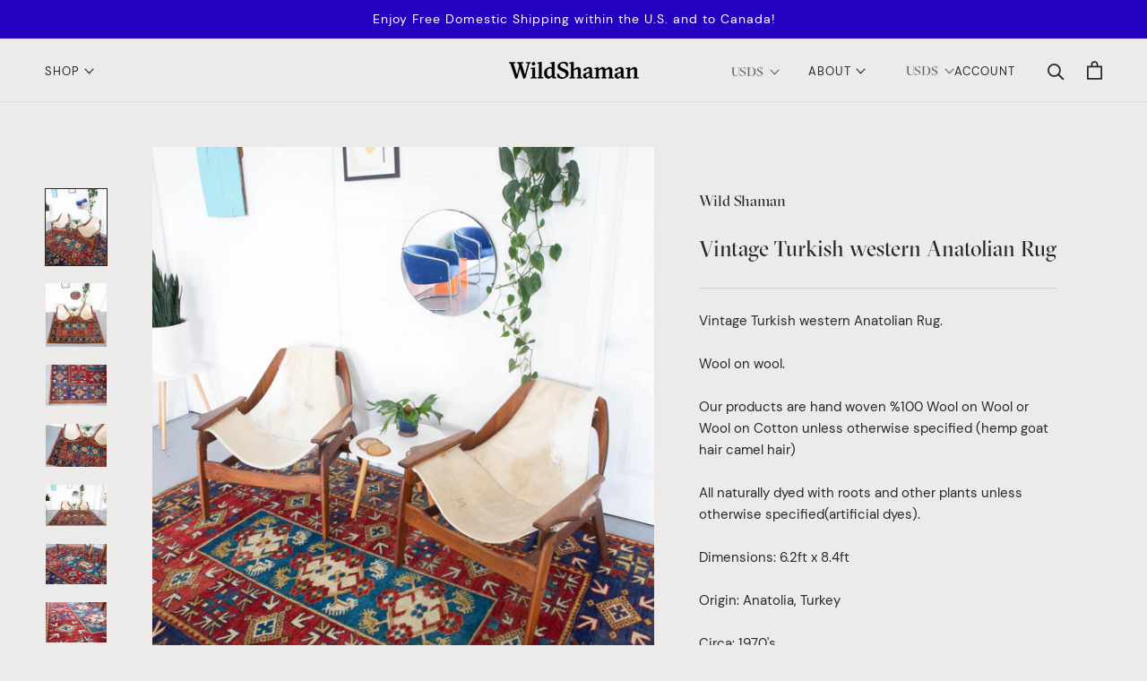

--- FILE ---
content_type: text/html; charset=utf-8
request_url: https://wild-shaman.com/products/vintage-turkish-western-anatolian-rug-1
body_size: 23927
content:
<!doctype html>

<html class="no-js" lang="en">
  <head><script src="https://country-blocker.zend-apps.com/scripts/7097/8f20fe72886d5849926d898864c46523.js" async></script>
    <meta charset="utf-8"> 
    <meta http-equiv="X-UA-Compatible" content="IE=edge,chrome=1">
    <meta name="viewport" content="width=device-width, initial-scale=1.0, height=device-height, minimum-scale=1.0, maximum-scale=1.0">
    <meta name="theme-color" content="">

<title>Vintage Turkish western Anatolian Rug</title><meta name="description" content="1970&#39;s Turkish western Anatolian Rug. Dimensions: 6.2ft x 8.4ft Origin: Anatolia, Turkey. Wild Shaman Turkish Rugs and Kilims, Portland, Oregon. Shop online or explore our store."><link rel="canonical" href="https://wild-shaman.com/products/vintage-turkish-western-anatolian-rug-1"><link rel="shortcut icon" href="//wild-shaman.com/cdn/shop/files/ws_favicon_96x.png?v=1616481240" type="image/png"><meta property="og:type" content="product">
  <meta property="og:title" content="Vintage Turkish western Anatolian Rug"><meta property="og:image" content="http://wild-shaman.com/cdn/shop/products/T97A5529_9c6348c1-eba0-4e35-8cbf-359e84b04ba1.jpg?v=1567036215">
    <meta property="og:image:secure_url" content="https://wild-shaman.com/cdn/shop/products/T97A5529_9c6348c1-eba0-4e35-8cbf-359e84b04ba1.jpg?v=1567036215">
    <meta property="og:image:width" content="3200">
    <meta property="og:image:height" content="4000"><meta property="product:price:amount" content="2,350.00">
  <meta property="product:price:currency" content="USD"><meta property="og:description" content="1970&#39;s Turkish western Anatolian Rug. Dimensions: 6.2ft x 8.4ft Origin: Anatolia, Turkey. Wild Shaman Turkish Rugs and Kilims, Portland, Oregon. Shop online or explore our store."><meta property="og:url" content="https://wild-shaman.com/products/vintage-turkish-western-anatolian-rug-1">
<meta property="og:site_name" content="Wild Shaman Kilims&amp;Rugs"><meta name="twitter:card" content="summary"><meta name="twitter:title" content="Vintage Turkish western Anatolian Rug">
  <meta name="twitter:description" content="
Vintage Turkish western Anatolian Rug.
Wool on wool.
Our products are hand woven %100 Wool on Wool or Wool on Cotton unless otherwise specified (hemp goat hair camel hair)
All naturally dyed with roots and other plants unless otherwise specified(artificial dyes).
Dimensions: 6.2ft x 8.4ft
Origin: Anatolia, Turkey
Circa: 1970&#39;s
All our products are cleaned and repaired by professionals.
Please view our Store Policy for detailed information.
Contact us with product questions prior to purchase.

">
  <meta name="twitter:image" content="https://wild-shaman.com/cdn/shop/products/T97A5529_9c6348c1-eba0-4e35-8cbf-359e84b04ba1_600x600_crop_center.jpg?v=1567036215">

    <!-- "snippets/buddha-megamenu.liquid" was not rendered, the associated app was uninstalled -->
  <script>window.performance && window.performance.mark && window.performance.mark('shopify.content_for_header.start');</script><meta id="shopify-digital-wallet" name="shopify-digital-wallet" content="/27067782/digital_wallets/dialog">
<meta name="shopify-checkout-api-token" content="66130d7e9b77059ea6024d7aa9b87c60">
<meta id="in-context-paypal-metadata" data-shop-id="27067782" data-venmo-supported="false" data-environment="production" data-locale="en_US" data-paypal-v4="true" data-currency="USD">
<link rel="alternate" type="application/json+oembed" href="https://wild-shaman.com/products/vintage-turkish-western-anatolian-rug-1.oembed">
<script async="async" src="/checkouts/internal/preloads.js?locale=en-US"></script>
<link rel="preconnect" href="https://shop.app" crossorigin="anonymous">
<script async="async" src="https://shop.app/checkouts/internal/preloads.js?locale=en-US&shop_id=27067782" crossorigin="anonymous"></script>
<script id="apple-pay-shop-capabilities" type="application/json">{"shopId":27067782,"countryCode":"US","currencyCode":"USD","merchantCapabilities":["supports3DS"],"merchantId":"gid:\/\/shopify\/Shop\/27067782","merchantName":"Wild Shaman Kilims\u0026Rugs","requiredBillingContactFields":["postalAddress","email","phone"],"requiredShippingContactFields":["postalAddress","email","phone"],"shippingType":"shipping","supportedNetworks":["visa","masterCard","amex","discover","elo","jcb"],"total":{"type":"pending","label":"Wild Shaman Kilims\u0026Rugs","amount":"1.00"},"shopifyPaymentsEnabled":true,"supportsSubscriptions":true}</script>
<script id="shopify-features" type="application/json">{"accessToken":"66130d7e9b77059ea6024d7aa9b87c60","betas":["rich-media-storefront-analytics"],"domain":"wild-shaman.com","predictiveSearch":true,"shopId":27067782,"locale":"en"}</script>
<script>var Shopify = Shopify || {};
Shopify.shop = "wildshamanpdx.myshopify.com";
Shopify.locale = "en";
Shopify.currency = {"active":"USD","rate":"1.0"};
Shopify.country = "US";
Shopify.theme = {"name":"Wild Shaman - Prestige","id":120170119210,"schema_name":"Prestige","schema_version":"4.8.2","theme_store_id":null,"role":"main"};
Shopify.theme.handle = "null";
Shopify.theme.style = {"id":null,"handle":null};
Shopify.cdnHost = "wild-shaman.com/cdn";
Shopify.routes = Shopify.routes || {};
Shopify.routes.root = "/";</script>
<script type="module">!function(o){(o.Shopify=o.Shopify||{}).modules=!0}(window);</script>
<script>!function(o){function n(){var o=[];function n(){o.push(Array.prototype.slice.apply(arguments))}return n.q=o,n}var t=o.Shopify=o.Shopify||{};t.loadFeatures=n(),t.autoloadFeatures=n()}(window);</script>
<script>
  window.ShopifyPay = window.ShopifyPay || {};
  window.ShopifyPay.apiHost = "shop.app\/pay";
  window.ShopifyPay.redirectState = null;
</script>
<script id="shop-js-analytics" type="application/json">{"pageType":"product"}</script>
<script defer="defer" async type="module" src="//wild-shaman.com/cdn/shopifycloud/shop-js/modules/v2/client.init-shop-cart-sync_C5BV16lS.en.esm.js"></script>
<script defer="defer" async type="module" src="//wild-shaman.com/cdn/shopifycloud/shop-js/modules/v2/chunk.common_CygWptCX.esm.js"></script>
<script type="module">
  await import("//wild-shaman.com/cdn/shopifycloud/shop-js/modules/v2/client.init-shop-cart-sync_C5BV16lS.en.esm.js");
await import("//wild-shaman.com/cdn/shopifycloud/shop-js/modules/v2/chunk.common_CygWptCX.esm.js");

  window.Shopify.SignInWithShop?.initShopCartSync?.({"fedCMEnabled":true,"windoidEnabled":true});

</script>
<script>
  window.Shopify = window.Shopify || {};
  if (!window.Shopify.featureAssets) window.Shopify.featureAssets = {};
  window.Shopify.featureAssets['shop-js'] = {"shop-cart-sync":["modules/v2/client.shop-cart-sync_ZFArdW7E.en.esm.js","modules/v2/chunk.common_CygWptCX.esm.js"],"init-fed-cm":["modules/v2/client.init-fed-cm_CmiC4vf6.en.esm.js","modules/v2/chunk.common_CygWptCX.esm.js"],"shop-button":["modules/v2/client.shop-button_tlx5R9nI.en.esm.js","modules/v2/chunk.common_CygWptCX.esm.js"],"shop-cash-offers":["modules/v2/client.shop-cash-offers_DOA2yAJr.en.esm.js","modules/v2/chunk.common_CygWptCX.esm.js","modules/v2/chunk.modal_D71HUcav.esm.js"],"init-windoid":["modules/v2/client.init-windoid_sURxWdc1.en.esm.js","modules/v2/chunk.common_CygWptCX.esm.js"],"shop-toast-manager":["modules/v2/client.shop-toast-manager_ClPi3nE9.en.esm.js","modules/v2/chunk.common_CygWptCX.esm.js"],"init-shop-email-lookup-coordinator":["modules/v2/client.init-shop-email-lookup-coordinator_B8hsDcYM.en.esm.js","modules/v2/chunk.common_CygWptCX.esm.js"],"init-shop-cart-sync":["modules/v2/client.init-shop-cart-sync_C5BV16lS.en.esm.js","modules/v2/chunk.common_CygWptCX.esm.js"],"avatar":["modules/v2/client.avatar_BTnouDA3.en.esm.js"],"pay-button":["modules/v2/client.pay-button_FdsNuTd3.en.esm.js","modules/v2/chunk.common_CygWptCX.esm.js"],"init-customer-accounts":["modules/v2/client.init-customer-accounts_DxDtT_ad.en.esm.js","modules/v2/client.shop-login-button_C5VAVYt1.en.esm.js","modules/v2/chunk.common_CygWptCX.esm.js","modules/v2/chunk.modal_D71HUcav.esm.js"],"init-shop-for-new-customer-accounts":["modules/v2/client.init-shop-for-new-customer-accounts_ChsxoAhi.en.esm.js","modules/v2/client.shop-login-button_C5VAVYt1.en.esm.js","modules/v2/chunk.common_CygWptCX.esm.js","modules/v2/chunk.modal_D71HUcav.esm.js"],"shop-login-button":["modules/v2/client.shop-login-button_C5VAVYt1.en.esm.js","modules/v2/chunk.common_CygWptCX.esm.js","modules/v2/chunk.modal_D71HUcav.esm.js"],"init-customer-accounts-sign-up":["modules/v2/client.init-customer-accounts-sign-up_CPSyQ0Tj.en.esm.js","modules/v2/client.shop-login-button_C5VAVYt1.en.esm.js","modules/v2/chunk.common_CygWptCX.esm.js","modules/v2/chunk.modal_D71HUcav.esm.js"],"shop-follow-button":["modules/v2/client.shop-follow-button_Cva4Ekp9.en.esm.js","modules/v2/chunk.common_CygWptCX.esm.js","modules/v2/chunk.modal_D71HUcav.esm.js"],"checkout-modal":["modules/v2/client.checkout-modal_BPM8l0SH.en.esm.js","modules/v2/chunk.common_CygWptCX.esm.js","modules/v2/chunk.modal_D71HUcav.esm.js"],"lead-capture":["modules/v2/client.lead-capture_Bi8yE_yS.en.esm.js","modules/v2/chunk.common_CygWptCX.esm.js","modules/v2/chunk.modal_D71HUcav.esm.js"],"shop-login":["modules/v2/client.shop-login_D6lNrXab.en.esm.js","modules/v2/chunk.common_CygWptCX.esm.js","modules/v2/chunk.modal_D71HUcav.esm.js"],"payment-terms":["modules/v2/client.payment-terms_CZxnsJam.en.esm.js","modules/v2/chunk.common_CygWptCX.esm.js","modules/v2/chunk.modal_D71HUcav.esm.js"]};
</script>
<script>(function() {
  var isLoaded = false;
  function asyncLoad() {
    if (isLoaded) return;
    isLoaded = true;
    var urls = ["https:\/\/chimpstatic.com\/mcjs-connected\/js\/users\/380b6037dcdc274988e648207\/421816b2a82cc5e0b4f7e7790.js?shop=wildshamanpdx.myshopify.com","https:\/\/chimpstatic.com\/mcjs-connected\/js\/users\/380b6037dcdc274988e648207\/b6ce5163ddf25c92112ce731c.js?shop=wildshamanpdx.myshopify.com","https:\/\/call.chatra.io\/shopify?chatraId=7EiRDdATdjM8zYvvy\u0026shop=wildshamanpdx.myshopify.com","https:\/\/instafeed.nfcube.com\/cdn\/24b2aba3d273dd24c3632af703e16da2.js?shop=wildshamanpdx.myshopify.com"];
    for (var i = 0; i < urls.length; i++) {
      var s = document.createElement('script');
      s.type = 'text/javascript';
      s.async = true;
      s.src = urls[i];
      var x = document.getElementsByTagName('script')[0];
      x.parentNode.insertBefore(s, x);
    }
  };
  if(window.attachEvent) {
    window.attachEvent('onload', asyncLoad);
  } else {
    window.addEventListener('load', asyncLoad, false);
  }
})();</script>
<script id="__st">var __st={"a":27067782,"offset":-43200,"reqid":"dcf9aaa4-7afa-41d8-a3e7-7108736e3b7e-1768706397","pageurl":"wild-shaman.com\/products\/vintage-turkish-western-anatolian-rug-1","u":"516731f0b979","p":"product","rtyp":"product","rid":3951628812330};</script>
<script>window.ShopifyPaypalV4VisibilityTracking = true;</script>
<script id="captcha-bootstrap">!function(){'use strict';const t='contact',e='account',n='new_comment',o=[[t,t],['blogs',n],['comments',n],[t,'customer']],c=[[e,'customer_login'],[e,'guest_login'],[e,'recover_customer_password'],[e,'create_customer']],r=t=>t.map((([t,e])=>`form[action*='/${t}']:not([data-nocaptcha='true']) input[name='form_type'][value='${e}']`)).join(','),a=t=>()=>t?[...document.querySelectorAll(t)].map((t=>t.form)):[];function s(){const t=[...o],e=r(t);return a(e)}const i='password',u='form_key',d=['recaptcha-v3-token','g-recaptcha-response','h-captcha-response',i],f=()=>{try{return window.sessionStorage}catch{return}},m='__shopify_v',_=t=>t.elements[u];function p(t,e,n=!1){try{const o=window.sessionStorage,c=JSON.parse(o.getItem(e)),{data:r}=function(t){const{data:e,action:n}=t;return t[m]||n?{data:e,action:n}:{data:t,action:n}}(c);for(const[e,n]of Object.entries(r))t.elements[e]&&(t.elements[e].value=n);n&&o.removeItem(e)}catch(o){console.error('form repopulation failed',{error:o})}}const l='form_type',E='cptcha';function T(t){t.dataset[E]=!0}const w=window,h=w.document,L='Shopify',v='ce_forms',y='captcha';let A=!1;((t,e)=>{const n=(g='f06e6c50-85a8-45c8-87d0-21a2b65856fe',I='https://cdn.shopify.com/shopifycloud/storefront-forms-hcaptcha/ce_storefront_forms_captcha_hcaptcha.v1.5.2.iife.js',D={infoText:'Protected by hCaptcha',privacyText:'Privacy',termsText:'Terms'},(t,e,n)=>{const o=w[L][v],c=o.bindForm;if(c)return c(t,g,e,D).then(n);var r;o.q.push([[t,g,e,D],n]),r=I,A||(h.body.append(Object.assign(h.createElement('script'),{id:'captcha-provider',async:!0,src:r})),A=!0)});var g,I,D;w[L]=w[L]||{},w[L][v]=w[L][v]||{},w[L][v].q=[],w[L][y]=w[L][y]||{},w[L][y].protect=function(t,e){n(t,void 0,e),T(t)},Object.freeze(w[L][y]),function(t,e,n,w,h,L){const[v,y,A,g]=function(t,e,n){const i=e?o:[],u=t?c:[],d=[...i,...u],f=r(d),m=r(i),_=r(d.filter((([t,e])=>n.includes(e))));return[a(f),a(m),a(_),s()]}(w,h,L),I=t=>{const e=t.target;return e instanceof HTMLFormElement?e:e&&e.form},D=t=>v().includes(t);t.addEventListener('submit',(t=>{const e=I(t);if(!e)return;const n=D(e)&&!e.dataset.hcaptchaBound&&!e.dataset.recaptchaBound,o=_(e),c=g().includes(e)&&(!o||!o.value);(n||c)&&t.preventDefault(),c&&!n&&(function(t){try{if(!f())return;!function(t){const e=f();if(!e)return;const n=_(t);if(!n)return;const o=n.value;o&&e.removeItem(o)}(t);const e=Array.from(Array(32),(()=>Math.random().toString(36)[2])).join('');!function(t,e){_(t)||t.append(Object.assign(document.createElement('input'),{type:'hidden',name:u})),t.elements[u].value=e}(t,e),function(t,e){const n=f();if(!n)return;const o=[...t.querySelectorAll(`input[type='${i}']`)].map((({name:t})=>t)),c=[...d,...o],r={};for(const[a,s]of new FormData(t).entries())c.includes(a)||(r[a]=s);n.setItem(e,JSON.stringify({[m]:1,action:t.action,data:r}))}(t,e)}catch(e){console.error('failed to persist form',e)}}(e),e.submit())}));const S=(t,e)=>{t&&!t.dataset[E]&&(n(t,e.some((e=>e===t))),T(t))};for(const o of['focusin','change'])t.addEventListener(o,(t=>{const e=I(t);D(e)&&S(e,y())}));const B=e.get('form_key'),M=e.get(l),P=B&&M;t.addEventListener('DOMContentLoaded',(()=>{const t=y();if(P)for(const e of t)e.elements[l].value===M&&p(e,B);[...new Set([...A(),...v().filter((t=>'true'===t.dataset.shopifyCaptcha))])].forEach((e=>S(e,t)))}))}(h,new URLSearchParams(w.location.search),n,t,e,['guest_login'])})(!0,!0)}();</script>
<script integrity="sha256-4kQ18oKyAcykRKYeNunJcIwy7WH5gtpwJnB7kiuLZ1E=" data-source-attribution="shopify.loadfeatures" defer="defer" src="//wild-shaman.com/cdn/shopifycloud/storefront/assets/storefront/load_feature-a0a9edcb.js" crossorigin="anonymous"></script>
<script crossorigin="anonymous" defer="defer" src="//wild-shaman.com/cdn/shopifycloud/storefront/assets/shopify_pay/storefront-65b4c6d7.js?v=20250812"></script>
<script data-source-attribution="shopify.dynamic_checkout.dynamic.init">var Shopify=Shopify||{};Shopify.PaymentButton=Shopify.PaymentButton||{isStorefrontPortableWallets:!0,init:function(){window.Shopify.PaymentButton.init=function(){};var t=document.createElement("script");t.src="https://wild-shaman.com/cdn/shopifycloud/portable-wallets/latest/portable-wallets.en.js",t.type="module",document.head.appendChild(t)}};
</script>
<script data-source-attribution="shopify.dynamic_checkout.buyer_consent">
  function portableWalletsHideBuyerConsent(e){var t=document.getElementById("shopify-buyer-consent"),n=document.getElementById("shopify-subscription-policy-button");t&&n&&(t.classList.add("hidden"),t.setAttribute("aria-hidden","true"),n.removeEventListener("click",e))}function portableWalletsShowBuyerConsent(e){var t=document.getElementById("shopify-buyer-consent"),n=document.getElementById("shopify-subscription-policy-button");t&&n&&(t.classList.remove("hidden"),t.removeAttribute("aria-hidden"),n.addEventListener("click",e))}window.Shopify?.PaymentButton&&(window.Shopify.PaymentButton.hideBuyerConsent=portableWalletsHideBuyerConsent,window.Shopify.PaymentButton.showBuyerConsent=portableWalletsShowBuyerConsent);
</script>
<script>
  function portableWalletsCleanup(e){e&&e.src&&console.error("Failed to load portable wallets script "+e.src);var t=document.querySelectorAll("shopify-accelerated-checkout .shopify-payment-button__skeleton, shopify-accelerated-checkout-cart .wallet-cart-button__skeleton"),e=document.getElementById("shopify-buyer-consent");for(let e=0;e<t.length;e++)t[e].remove();e&&e.remove()}function portableWalletsNotLoadedAsModule(e){e instanceof ErrorEvent&&"string"==typeof e.message&&e.message.includes("import.meta")&&"string"==typeof e.filename&&e.filename.includes("portable-wallets")&&(window.removeEventListener("error",portableWalletsNotLoadedAsModule),window.Shopify.PaymentButton.failedToLoad=e,"loading"===document.readyState?document.addEventListener("DOMContentLoaded",window.Shopify.PaymentButton.init):window.Shopify.PaymentButton.init())}window.addEventListener("error",portableWalletsNotLoadedAsModule);
</script>

<script type="module" src="https://wild-shaman.com/cdn/shopifycloud/portable-wallets/latest/portable-wallets.en.js" onError="portableWalletsCleanup(this)" crossorigin="anonymous"></script>
<script nomodule>
  document.addEventListener("DOMContentLoaded", portableWalletsCleanup);
</script>

<link id="shopify-accelerated-checkout-styles" rel="stylesheet" media="screen" href="https://wild-shaman.com/cdn/shopifycloud/portable-wallets/latest/accelerated-checkout-backwards-compat.css" crossorigin="anonymous">
<style id="shopify-accelerated-checkout-cart">
        #shopify-buyer-consent {
  margin-top: 1em;
  display: inline-block;
  width: 100%;
}

#shopify-buyer-consent.hidden {
  display: none;
}

#shopify-subscription-policy-button {
  background: none;
  border: none;
  padding: 0;
  text-decoration: underline;
  font-size: inherit;
  cursor: pointer;
}

#shopify-subscription-policy-button::before {
  box-shadow: none;
}

      </style>

<script>window.performance && window.performance.mark && window.performance.mark('shopify.content_for_header.end');</script>

    <link rel="stylesheet" href="//wild-shaman.com/cdn/shop/t/25/assets/theme.scss.css?v=38698051371350289961759331583">

    <script>
      // This allows to expose several variables to the global scope, to be used in scripts
      window.theme = {
        pageType: "product",
        moneyFormat: "${{amount}}",
        moneyWithCurrencyFormat: "${{amount}} USD",
        productImageSize: "natural",
        searchMode: "product,page",
        showPageTransition: false,
        showElementStaggering: true,
        showImageZooming: true
      };

      window.routes = {
        rootUrl: "\/",
        cartUrl: "\/cart",
        cartAddUrl: "\/cart\/add",
        cartChangeUrl: "\/cart\/change",
        searchUrl: "\/search",
        productRecommendationsUrl: "\/recommendations\/products"
      };

      window.languages = {
        cartAddNote: "Add Order Note",
        cartEditNote: "Edit Order Note",
        productImageLoadingError: "This image could not be loaded. Please try to reload the page.",
        productFormAddToCart: "Add to cart",
        productFormUnavailable: "Unavailable",
        productFormSoldOut: "Sold Out",
        shippingEstimatorOneResult: "1 option available:",
        shippingEstimatorMoreResults: "{{count}} options available:",
        shippingEstimatorNoResults: "No shipping could be found"
      };

      window.lazySizesConfig = {
        loadHidden: false,
        hFac: 0.5,
        expFactor: 2,
        ricTimeout: 150,
        lazyClass: 'Image--lazyLoad',
        loadingClass: 'Image--lazyLoading',
        loadedClass: 'Image--lazyLoaded'
      };

      document.documentElement.className = document.documentElement.className.replace('no-js', 'js');
      document.documentElement.style.setProperty('--window-height', window.innerHeight + 'px');

      // We do a quick detection of some features (we could use Modernizr but for so little...)
      (function() {
        document.documentElement.className += ((window.CSS && window.CSS.supports('(position: sticky) or (position: -webkit-sticky)')) ? ' supports-sticky' : ' no-supports-sticky');
        document.documentElement.className += (window.matchMedia('(-moz-touch-enabled: 1), (hover: none)')).matches ? ' no-supports-hover' : ' supports-hover';
      }());
    </script>

    <script src="//wild-shaman.com/cdn/shop/t/25/assets/lazysizes.min.js?v=174358363404432586981616470870" async></script><script src="https://polyfill-fastly.net/v3/polyfill.min.js?unknown=polyfill&features=fetch,Element.prototype.closest,Element.prototype.remove,Element.prototype.classList,Array.prototype.includes,Array.prototype.fill,Object.assign,CustomEvent,IntersectionObserver,IntersectionObserverEntry,URL" defer></script>
    <script src="//wild-shaman.com/cdn/shop/t/25/assets/libs.min.js?v=26178543184394469741616470871" defer></script>
    <script src="//wild-shaman.com/cdn/shop/t/25/assets/theme.min.js?v=46450894877818371781616470872" defer></script>
    <script src="//wild-shaman.com/cdn/shop/t/25/assets/custom.js?v=184240365662442239201616483304" defer></script>

    <script>
      (function () {
        window.onpageshow = function() {
          if (window.theme.showPageTransition) {
            var pageTransition = document.querySelector('.PageTransition');

            if (pageTransition) {
              pageTransition.style.visibility = 'visible';
              pageTransition.style.opacity = '0';
            }
          }

          // When the page is loaded from the cache, we have to reload the cart content
          document.documentElement.dispatchEvent(new CustomEvent('cart:refresh', {
            bubbles: true
          }));
        };
      })();
    </script>

    
  <script type="application/ld+json">
  {
    "@context": "http://schema.org",
    "@type": "Product",
    "offers": [{
          "@type": "Offer",
          "name": "Default Title",
          "availability":"https://schema.org/OutOfStock",
          "price": 2350.0,
          "priceCurrency": "USD",
          "priceValidUntil": "2026-01-27","url": "/products/vintage-turkish-western-anatolian-rug-1/products/vintage-turkish-western-anatolian-rug-1?variant=29514764845098"
        }
],
      "gtin8": "64845098",
      "productId": "64845098",
    "brand": {
      "name": "Wild Shaman"
    },
    "name": "Vintage Turkish western Anatolian Rug",
    "description": "\nVintage Turkish western Anatolian Rug.\nWool on wool.\nOur products are hand woven %100 Wool on Wool or Wool on Cotton unless otherwise specified (hemp goat hair camel hair)\nAll naturally dyed with roots and other plants unless otherwise specified(artificial dyes).\nDimensions: 6.2ft x 8.4ft\nOrigin: Anatolia, Turkey\nCirca: 1970's\nAll our products are cleaned and repaired by professionals.\nPlease view our Store Policy for detailed information.\nContact us with product questions prior to purchase.\n\n",
    "category": "Vintage Turkish Rugs",
    "url": "/products/vintage-turkish-western-anatolian-rug-1/products/vintage-turkish-western-anatolian-rug-1",
    "sku": "",
    "image": {
      "@type": "ImageObject",
      "url": "https://wild-shaman.com/cdn/shop/products/T97A5529_9c6348c1-eba0-4e35-8cbf-359e84b04ba1_1024x.jpg?v=1567036215",
      "image": "https://wild-shaman.com/cdn/shop/products/T97A5529_9c6348c1-eba0-4e35-8cbf-359e84b04ba1_1024x.jpg?v=1567036215",
      "name": "pile rug, Turkish rug, vintage rug, portland, rug shop, bright colors, wild shaman, soft rug, bold color, Portland, Oregon, rug store, rug shop, local shop",
      "width": "1024",
      "height": "1024"
    }
  }
  </script>



  <script type="application/ld+json">
  {
    "@context": "http://schema.org",
    "@type": "BreadcrumbList",
  "itemListElement": [{
      "@type": "ListItem",
      "position": 1,
      "name": "Translation missing: en.general.breadcrumb.home",
      "item": "https://wild-shaman.com"
    },{
          "@type": "ListItem",
          "position": 2,
          "name": "Vintage Turkish western Anatolian Rug",
          "item": "https://wild-shaman.com/products/vintage-turkish-western-anatolian-rug-1"
        }]
  }
  </script>

  <link href="https://monorail-edge.shopifysvc.com" rel="dns-prefetch">
<script>(function(){if ("sendBeacon" in navigator && "performance" in window) {try {var session_token_from_headers = performance.getEntriesByType('navigation')[0].serverTiming.find(x => x.name == '_s').description;} catch {var session_token_from_headers = undefined;}var session_cookie_matches = document.cookie.match(/_shopify_s=([^;]*)/);var session_token_from_cookie = session_cookie_matches && session_cookie_matches.length === 2 ? session_cookie_matches[1] : "";var session_token = session_token_from_headers || session_token_from_cookie || "";function handle_abandonment_event(e) {var entries = performance.getEntries().filter(function(entry) {return /monorail-edge.shopifysvc.com/.test(entry.name);});if (!window.abandonment_tracked && entries.length === 0) {window.abandonment_tracked = true;var currentMs = Date.now();var navigation_start = performance.timing.navigationStart;var payload = {shop_id: 27067782,url: window.location.href,navigation_start,duration: currentMs - navigation_start,session_token,page_type: "product"};window.navigator.sendBeacon("https://monorail-edge.shopifysvc.com/v1/produce", JSON.stringify({schema_id: "online_store_buyer_site_abandonment/1.1",payload: payload,metadata: {event_created_at_ms: currentMs,event_sent_at_ms: currentMs}}));}}window.addEventListener('pagehide', handle_abandonment_event);}}());</script>
<script id="web-pixels-manager-setup">(function e(e,d,r,n,o){if(void 0===o&&(o={}),!Boolean(null===(a=null===(i=window.Shopify)||void 0===i?void 0:i.analytics)||void 0===a?void 0:a.replayQueue)){var i,a;window.Shopify=window.Shopify||{};var t=window.Shopify;t.analytics=t.analytics||{};var s=t.analytics;s.replayQueue=[],s.publish=function(e,d,r){return s.replayQueue.push([e,d,r]),!0};try{self.performance.mark("wpm:start")}catch(e){}var l=function(){var e={modern:/Edge?\/(1{2}[4-9]|1[2-9]\d|[2-9]\d{2}|\d{4,})\.\d+(\.\d+|)|Firefox\/(1{2}[4-9]|1[2-9]\d|[2-9]\d{2}|\d{4,})\.\d+(\.\d+|)|Chrom(ium|e)\/(9{2}|\d{3,})\.\d+(\.\d+|)|(Maci|X1{2}).+ Version\/(15\.\d+|(1[6-9]|[2-9]\d|\d{3,})\.\d+)([,.]\d+|)( \(\w+\)|)( Mobile\/\w+|) Safari\/|Chrome.+OPR\/(9{2}|\d{3,})\.\d+\.\d+|(CPU[ +]OS|iPhone[ +]OS|CPU[ +]iPhone|CPU IPhone OS|CPU iPad OS)[ +]+(15[._]\d+|(1[6-9]|[2-9]\d|\d{3,})[._]\d+)([._]\d+|)|Android:?[ /-](13[3-9]|1[4-9]\d|[2-9]\d{2}|\d{4,})(\.\d+|)(\.\d+|)|Android.+Firefox\/(13[5-9]|1[4-9]\d|[2-9]\d{2}|\d{4,})\.\d+(\.\d+|)|Android.+Chrom(ium|e)\/(13[3-9]|1[4-9]\d|[2-9]\d{2}|\d{4,})\.\d+(\.\d+|)|SamsungBrowser\/([2-9]\d|\d{3,})\.\d+/,legacy:/Edge?\/(1[6-9]|[2-9]\d|\d{3,})\.\d+(\.\d+|)|Firefox\/(5[4-9]|[6-9]\d|\d{3,})\.\d+(\.\d+|)|Chrom(ium|e)\/(5[1-9]|[6-9]\d|\d{3,})\.\d+(\.\d+|)([\d.]+$|.*Safari\/(?![\d.]+ Edge\/[\d.]+$))|(Maci|X1{2}).+ Version\/(10\.\d+|(1[1-9]|[2-9]\d|\d{3,})\.\d+)([,.]\d+|)( \(\w+\)|)( Mobile\/\w+|) Safari\/|Chrome.+OPR\/(3[89]|[4-9]\d|\d{3,})\.\d+\.\d+|(CPU[ +]OS|iPhone[ +]OS|CPU[ +]iPhone|CPU IPhone OS|CPU iPad OS)[ +]+(10[._]\d+|(1[1-9]|[2-9]\d|\d{3,})[._]\d+)([._]\d+|)|Android:?[ /-](13[3-9]|1[4-9]\d|[2-9]\d{2}|\d{4,})(\.\d+|)(\.\d+|)|Mobile Safari.+OPR\/([89]\d|\d{3,})\.\d+\.\d+|Android.+Firefox\/(13[5-9]|1[4-9]\d|[2-9]\d{2}|\d{4,})\.\d+(\.\d+|)|Android.+Chrom(ium|e)\/(13[3-9]|1[4-9]\d|[2-9]\d{2}|\d{4,})\.\d+(\.\d+|)|Android.+(UC? ?Browser|UCWEB|U3)[ /]?(15\.([5-9]|\d{2,})|(1[6-9]|[2-9]\d|\d{3,})\.\d+)\.\d+|SamsungBrowser\/(5\.\d+|([6-9]|\d{2,})\.\d+)|Android.+MQ{2}Browser\/(14(\.(9|\d{2,})|)|(1[5-9]|[2-9]\d|\d{3,})(\.\d+|))(\.\d+|)|K[Aa][Ii]OS\/(3\.\d+|([4-9]|\d{2,})\.\d+)(\.\d+|)/},d=e.modern,r=e.legacy,n=navigator.userAgent;return n.match(d)?"modern":n.match(r)?"legacy":"unknown"}(),u="modern"===l?"modern":"legacy",c=(null!=n?n:{modern:"",legacy:""})[u],f=function(e){return[e.baseUrl,"/wpm","/b",e.hashVersion,"modern"===e.buildTarget?"m":"l",".js"].join("")}({baseUrl:d,hashVersion:r,buildTarget:u}),m=function(e){var d=e.version,r=e.bundleTarget,n=e.surface,o=e.pageUrl,i=e.monorailEndpoint;return{emit:function(e){var a=e.status,t=e.errorMsg,s=(new Date).getTime(),l=JSON.stringify({metadata:{event_sent_at_ms:s},events:[{schema_id:"web_pixels_manager_load/3.1",payload:{version:d,bundle_target:r,page_url:o,status:a,surface:n,error_msg:t},metadata:{event_created_at_ms:s}}]});if(!i)return console&&console.warn&&console.warn("[Web Pixels Manager] No Monorail endpoint provided, skipping logging."),!1;try{return self.navigator.sendBeacon.bind(self.navigator)(i,l)}catch(e){}var u=new XMLHttpRequest;try{return u.open("POST",i,!0),u.setRequestHeader("Content-Type","text/plain"),u.send(l),!0}catch(e){return console&&console.warn&&console.warn("[Web Pixels Manager] Got an unhandled error while logging to Monorail."),!1}}}}({version:r,bundleTarget:l,surface:e.surface,pageUrl:self.location.href,monorailEndpoint:e.monorailEndpoint});try{o.browserTarget=l,function(e){var d=e.src,r=e.async,n=void 0===r||r,o=e.onload,i=e.onerror,a=e.sri,t=e.scriptDataAttributes,s=void 0===t?{}:t,l=document.createElement("script"),u=document.querySelector("head"),c=document.querySelector("body");if(l.async=n,l.src=d,a&&(l.integrity=a,l.crossOrigin="anonymous"),s)for(var f in s)if(Object.prototype.hasOwnProperty.call(s,f))try{l.dataset[f]=s[f]}catch(e){}if(o&&l.addEventListener("load",o),i&&l.addEventListener("error",i),u)u.appendChild(l);else{if(!c)throw new Error("Did not find a head or body element to append the script");c.appendChild(l)}}({src:f,async:!0,onload:function(){if(!function(){var e,d;return Boolean(null===(d=null===(e=window.Shopify)||void 0===e?void 0:e.analytics)||void 0===d?void 0:d.initialized)}()){var d=window.webPixelsManager.init(e)||void 0;if(d){var r=window.Shopify.analytics;r.replayQueue.forEach((function(e){var r=e[0],n=e[1],o=e[2];d.publishCustomEvent(r,n,o)})),r.replayQueue=[],r.publish=d.publishCustomEvent,r.visitor=d.visitor,r.initialized=!0}}},onerror:function(){return m.emit({status:"failed",errorMsg:"".concat(f," has failed to load")})},sri:function(e){var d=/^sha384-[A-Za-z0-9+/=]+$/;return"string"==typeof e&&d.test(e)}(c)?c:"",scriptDataAttributes:o}),m.emit({status:"loading"})}catch(e){m.emit({status:"failed",errorMsg:(null==e?void 0:e.message)||"Unknown error"})}}})({shopId: 27067782,storefrontBaseUrl: "https://wild-shaman.com",extensionsBaseUrl: "https://extensions.shopifycdn.com/cdn/shopifycloud/web-pixels-manager",monorailEndpoint: "https://monorail-edge.shopifysvc.com/unstable/produce_batch",surface: "storefront-renderer",enabledBetaFlags: ["2dca8a86"],webPixelsConfigList: [{"id":"348651798","configuration":"{\"pixel_id\":\"3158646420930077\",\"pixel_type\":\"facebook_pixel\",\"metaapp_system_user_token\":\"-\"}","eventPayloadVersion":"v1","runtimeContext":"OPEN","scriptVersion":"ca16bc87fe92b6042fbaa3acc2fbdaa6","type":"APP","apiClientId":2329312,"privacyPurposes":["ANALYTICS","MARKETING","SALE_OF_DATA"],"dataSharingAdjustments":{"protectedCustomerApprovalScopes":["read_customer_address","read_customer_email","read_customer_name","read_customer_personal_data","read_customer_phone"]}},{"id":"168165654","configuration":"{\"tagID\":\"2613606292306\"}","eventPayloadVersion":"v1","runtimeContext":"STRICT","scriptVersion":"18031546ee651571ed29edbe71a3550b","type":"APP","apiClientId":3009811,"privacyPurposes":["ANALYTICS","MARKETING","SALE_OF_DATA"],"dataSharingAdjustments":{"protectedCustomerApprovalScopes":["read_customer_address","read_customer_email","read_customer_name","read_customer_personal_data","read_customer_phone"]}},{"id":"shopify-app-pixel","configuration":"{}","eventPayloadVersion":"v1","runtimeContext":"STRICT","scriptVersion":"0450","apiClientId":"shopify-pixel","type":"APP","privacyPurposes":["ANALYTICS","MARKETING"]},{"id":"shopify-custom-pixel","eventPayloadVersion":"v1","runtimeContext":"LAX","scriptVersion":"0450","apiClientId":"shopify-pixel","type":"CUSTOM","privacyPurposes":["ANALYTICS","MARKETING"]}],isMerchantRequest: false,initData: {"shop":{"name":"Wild Shaman Kilims\u0026Rugs","paymentSettings":{"currencyCode":"USD"},"myshopifyDomain":"wildshamanpdx.myshopify.com","countryCode":"US","storefrontUrl":"https:\/\/wild-shaman.com"},"customer":null,"cart":null,"checkout":null,"productVariants":[{"price":{"amount":2350.0,"currencyCode":"USD"},"product":{"title":"Vintage Turkish western Anatolian Rug","vendor":"Wild Shaman","id":"3951628812330","untranslatedTitle":"Vintage Turkish western Anatolian Rug","url":"\/products\/vintage-turkish-western-anatolian-rug-1","type":"Vintage Turkish Rugs"},"id":"29514764845098","image":{"src":"\/\/wild-shaman.com\/cdn\/shop\/products\/T97A5529_9c6348c1-eba0-4e35-8cbf-359e84b04ba1.jpg?v=1567036215"},"sku":"","title":"Default Title","untranslatedTitle":"Default Title"}],"purchasingCompany":null},},"https://wild-shaman.com/cdn","fcfee988w5aeb613cpc8e4bc33m6693e112",{"modern":"","legacy":""},{"shopId":"27067782","storefrontBaseUrl":"https:\/\/wild-shaman.com","extensionBaseUrl":"https:\/\/extensions.shopifycdn.com\/cdn\/shopifycloud\/web-pixels-manager","surface":"storefront-renderer","enabledBetaFlags":"[\"2dca8a86\"]","isMerchantRequest":"false","hashVersion":"fcfee988w5aeb613cpc8e4bc33m6693e112","publish":"custom","events":"[[\"page_viewed\",{}],[\"product_viewed\",{\"productVariant\":{\"price\":{\"amount\":2350.0,\"currencyCode\":\"USD\"},\"product\":{\"title\":\"Vintage Turkish western Anatolian Rug\",\"vendor\":\"Wild Shaman\",\"id\":\"3951628812330\",\"untranslatedTitle\":\"Vintage Turkish western Anatolian Rug\",\"url\":\"\/products\/vintage-turkish-western-anatolian-rug-1\",\"type\":\"Vintage Turkish Rugs\"},\"id\":\"29514764845098\",\"image\":{\"src\":\"\/\/wild-shaman.com\/cdn\/shop\/products\/T97A5529_9c6348c1-eba0-4e35-8cbf-359e84b04ba1.jpg?v=1567036215\"},\"sku\":\"\",\"title\":\"Default Title\",\"untranslatedTitle\":\"Default Title\"}}]]"});</script><script>
  window.ShopifyAnalytics = window.ShopifyAnalytics || {};
  window.ShopifyAnalytics.meta = window.ShopifyAnalytics.meta || {};
  window.ShopifyAnalytics.meta.currency = 'USD';
  var meta = {"product":{"id":3951628812330,"gid":"gid:\/\/shopify\/Product\/3951628812330","vendor":"Wild Shaman","type":"Vintage Turkish Rugs","handle":"vintage-turkish-western-anatolian-rug-1","variants":[{"id":29514764845098,"price":235000,"name":"Vintage Turkish western Anatolian Rug","public_title":null,"sku":""}],"remote":false},"page":{"pageType":"product","resourceType":"product","resourceId":3951628812330,"requestId":"dcf9aaa4-7afa-41d8-a3e7-7108736e3b7e-1768706397"}};
  for (var attr in meta) {
    window.ShopifyAnalytics.meta[attr] = meta[attr];
  }
</script>
<script class="analytics">
  (function () {
    var customDocumentWrite = function(content) {
      var jquery = null;

      if (window.jQuery) {
        jquery = window.jQuery;
      } else if (window.Checkout && window.Checkout.$) {
        jquery = window.Checkout.$;
      }

      if (jquery) {
        jquery('body').append(content);
      }
    };

    var hasLoggedConversion = function(token) {
      if (token) {
        return document.cookie.indexOf('loggedConversion=' + token) !== -1;
      }
      return false;
    }

    var setCookieIfConversion = function(token) {
      if (token) {
        var twoMonthsFromNow = new Date(Date.now());
        twoMonthsFromNow.setMonth(twoMonthsFromNow.getMonth() + 2);

        document.cookie = 'loggedConversion=' + token + '; expires=' + twoMonthsFromNow;
      }
    }

    var trekkie = window.ShopifyAnalytics.lib = window.trekkie = window.trekkie || [];
    if (trekkie.integrations) {
      return;
    }
    trekkie.methods = [
      'identify',
      'page',
      'ready',
      'track',
      'trackForm',
      'trackLink'
    ];
    trekkie.factory = function(method) {
      return function() {
        var args = Array.prototype.slice.call(arguments);
        args.unshift(method);
        trekkie.push(args);
        return trekkie;
      };
    };
    for (var i = 0; i < trekkie.methods.length; i++) {
      var key = trekkie.methods[i];
      trekkie[key] = trekkie.factory(key);
    }
    trekkie.load = function(config) {
      trekkie.config = config || {};
      trekkie.config.initialDocumentCookie = document.cookie;
      var first = document.getElementsByTagName('script')[0];
      var script = document.createElement('script');
      script.type = 'text/javascript';
      script.onerror = function(e) {
        var scriptFallback = document.createElement('script');
        scriptFallback.type = 'text/javascript';
        scriptFallback.onerror = function(error) {
                var Monorail = {
      produce: function produce(monorailDomain, schemaId, payload) {
        var currentMs = new Date().getTime();
        var event = {
          schema_id: schemaId,
          payload: payload,
          metadata: {
            event_created_at_ms: currentMs,
            event_sent_at_ms: currentMs
          }
        };
        return Monorail.sendRequest("https://" + monorailDomain + "/v1/produce", JSON.stringify(event));
      },
      sendRequest: function sendRequest(endpointUrl, payload) {
        // Try the sendBeacon API
        if (window && window.navigator && typeof window.navigator.sendBeacon === 'function' && typeof window.Blob === 'function' && !Monorail.isIos12()) {
          var blobData = new window.Blob([payload], {
            type: 'text/plain'
          });

          if (window.navigator.sendBeacon(endpointUrl, blobData)) {
            return true;
          } // sendBeacon was not successful

        } // XHR beacon

        var xhr = new XMLHttpRequest();

        try {
          xhr.open('POST', endpointUrl);
          xhr.setRequestHeader('Content-Type', 'text/plain');
          xhr.send(payload);
        } catch (e) {
          console.log(e);
        }

        return false;
      },
      isIos12: function isIos12() {
        return window.navigator.userAgent.lastIndexOf('iPhone; CPU iPhone OS 12_') !== -1 || window.navigator.userAgent.lastIndexOf('iPad; CPU OS 12_') !== -1;
      }
    };
    Monorail.produce('monorail-edge.shopifysvc.com',
      'trekkie_storefront_load_errors/1.1',
      {shop_id: 27067782,
      theme_id: 120170119210,
      app_name: "storefront",
      context_url: window.location.href,
      source_url: "//wild-shaman.com/cdn/s/trekkie.storefront.cd680fe47e6c39ca5d5df5f0a32d569bc48c0f27.min.js"});

        };
        scriptFallback.async = true;
        scriptFallback.src = '//wild-shaman.com/cdn/s/trekkie.storefront.cd680fe47e6c39ca5d5df5f0a32d569bc48c0f27.min.js';
        first.parentNode.insertBefore(scriptFallback, first);
      };
      script.async = true;
      script.src = '//wild-shaman.com/cdn/s/trekkie.storefront.cd680fe47e6c39ca5d5df5f0a32d569bc48c0f27.min.js';
      first.parentNode.insertBefore(script, first);
    };
    trekkie.load(
      {"Trekkie":{"appName":"storefront","development":false,"defaultAttributes":{"shopId":27067782,"isMerchantRequest":null,"themeId":120170119210,"themeCityHash":"9309827911618764664","contentLanguage":"en","currency":"USD","eventMetadataId":"5079097e-201b-409e-9f9a-4e1ae50a35e4"},"isServerSideCookieWritingEnabled":true,"monorailRegion":"shop_domain","enabledBetaFlags":["65f19447"]},"Session Attribution":{},"S2S":{"facebookCapiEnabled":true,"source":"trekkie-storefront-renderer","apiClientId":580111}}
    );

    var loaded = false;
    trekkie.ready(function() {
      if (loaded) return;
      loaded = true;

      window.ShopifyAnalytics.lib = window.trekkie;

      var originalDocumentWrite = document.write;
      document.write = customDocumentWrite;
      try { window.ShopifyAnalytics.merchantGoogleAnalytics.call(this); } catch(error) {};
      document.write = originalDocumentWrite;

      window.ShopifyAnalytics.lib.page(null,{"pageType":"product","resourceType":"product","resourceId":3951628812330,"requestId":"dcf9aaa4-7afa-41d8-a3e7-7108736e3b7e-1768706397","shopifyEmitted":true});

      var match = window.location.pathname.match(/checkouts\/(.+)\/(thank_you|post_purchase)/)
      var token = match? match[1]: undefined;
      if (!hasLoggedConversion(token)) {
        setCookieIfConversion(token);
        window.ShopifyAnalytics.lib.track("Viewed Product",{"currency":"USD","variantId":29514764845098,"productId":3951628812330,"productGid":"gid:\/\/shopify\/Product\/3951628812330","name":"Vintage Turkish western Anatolian Rug","price":"2350.00","sku":"","brand":"Wild Shaman","variant":null,"category":"Vintage Turkish Rugs","nonInteraction":true,"remote":false},undefined,undefined,{"shopifyEmitted":true});
      window.ShopifyAnalytics.lib.track("monorail:\/\/trekkie_storefront_viewed_product\/1.1",{"currency":"USD","variantId":29514764845098,"productId":3951628812330,"productGid":"gid:\/\/shopify\/Product\/3951628812330","name":"Vintage Turkish western Anatolian Rug","price":"2350.00","sku":"","brand":"Wild Shaman","variant":null,"category":"Vintage Turkish Rugs","nonInteraction":true,"remote":false,"referer":"https:\/\/wild-shaman.com\/products\/vintage-turkish-western-anatolian-rug-1"});
      }
    });


        var eventsListenerScript = document.createElement('script');
        eventsListenerScript.async = true;
        eventsListenerScript.src = "//wild-shaman.com/cdn/shopifycloud/storefront/assets/shop_events_listener-3da45d37.js";
        document.getElementsByTagName('head')[0].appendChild(eventsListenerScript);

})();</script>
  <script>
  if (!window.ga || (window.ga && typeof window.ga !== 'function')) {
    window.ga = function ga() {
      (window.ga.q = window.ga.q || []).push(arguments);
      if (window.Shopify && window.Shopify.analytics && typeof window.Shopify.analytics.publish === 'function') {
        window.Shopify.analytics.publish("ga_stub_called", {}, {sendTo: "google_osp_migration"});
      }
      console.error("Shopify's Google Analytics stub called with:", Array.from(arguments), "\nSee https://help.shopify.com/manual/promoting-marketing/pixels/pixel-migration#google for more information.");
    };
    if (window.Shopify && window.Shopify.analytics && typeof window.Shopify.analytics.publish === 'function') {
      window.Shopify.analytics.publish("ga_stub_initialized", {}, {sendTo: "google_osp_migration"});
    }
  }
</script>
<script
  defer
  src="https://wild-shaman.com/cdn/shopifycloud/perf-kit/shopify-perf-kit-3.0.4.min.js"
  data-application="storefront-renderer"
  data-shop-id="27067782"
  data-render-region="gcp-us-central1"
  data-page-type="product"
  data-theme-instance-id="120170119210"
  data-theme-name="Prestige"
  data-theme-version="4.8.2"
  data-monorail-region="shop_domain"
  data-resource-timing-sampling-rate="10"
  data-shs="true"
  data-shs-beacon="true"
  data-shs-export-with-fetch="true"
  data-shs-logs-sample-rate="1"
  data-shs-beacon-endpoint="https://wild-shaman.com/api/collect"
></script>
</head>

  <body class="prestige--v4  template-product">
    <a class="PageSkipLink u-visually-hidden" href="#main">Skip to content</a>
    <span class="LoadingBar"></span>
    <div class="PageOverlay"></div><div id="shopify-section-popup" class="shopify-section"></div>
    <div id="shopify-section-sidebar-menu" class="shopify-section"><section id="sidebar-menu" class="SidebarMenu Drawer Drawer--small Drawer--fromLeft" aria-hidden="true" data-section-id="sidebar-menu" data-section-type="sidebar-menu">
    <header class="Drawer__Header" data-drawer-animated-left>
      <button class="Drawer__Close Icon-Wrapper--clickable" data-action="close-drawer" data-drawer-id="sidebar-menu" aria-label="Close navigation"><svg class="Icon Icon--close" role="presentation" viewBox="0 0 16 14">
      <path d="M15 0L1 14m14 0L1 0" stroke="currentColor" fill="none" fill-rule="evenodd"></path>
    </svg></button>
    </header>

    <div class="Drawer__Content">
      <div class="Drawer__Main" data-drawer-animated-left data-scrollable>
        <div class="Drawer__Container">
          <nav class="SidebarMenu__Nav SidebarMenu__Nav--primary" aria-label="Sidebar navigation"><div class="Collapsible"><button class="Collapsible__Button Heading u-h6" data-action="toggle-collapsible" aria-expanded="false">Shop<span class="Collapsible__Plus"></span>
                  </button>

                  <div class="Collapsible__Inner">
                    <div class="Collapsible__Content"><div class="Collapsible"><button class="Collapsible__Button Heading Text--subdued Link--primary u-h7" data-action="toggle-collapsible" aria-expanded="false">Rugs<span class="Collapsible__Plus"></span>
                            </button>

                            <div class="Collapsible__Inner">
                              <div class="Collapsible__Content">
                                <ul class="Linklist Linklist--bordered Linklist--spacingLoose"><li class="Linklist__Item">
                                      <a href="/pages/all-rugs" class="Text--subdued Link Link--primary">All Rugs</a>
                                    </li><li class="Linklist__Item">
                                      <a href="/collections/vintage-turkish-rugs" class="Text--subdued Link Link--primary">Pile Rugs</a>
                                    </li><li class="Linklist__Item">
                                      <a href="/collections/vintage-turkish-kilims" class="Text--subdued Link Link--primary">Kilim Rugs</a>
                                    </li><li class="Linklist__Item">
                                      <a href="/collections/vintage-runner-kilims-rugs" class="Text--subdued Link Link--primary">Runners</a>
                                    </li><li class="Linklist__Item">
                                      <a href="/collections/mini-turkish-rugs-kilims" class="Text--subdued Link Link--primary">Mini Rugs / Kilims</a>
                                    </li><li class="Linklist__Item">
                                      <a href="/pages/sold-out-rugs" class="Text--subdued Link Link--primary">Sold Out Rugs</a>
                                    </li><li class="Linklist__Item">
                                      <a href="/collections/new-arrivals" class="Text--subdued Link Link--primary">New Arrivals</a>
                                    </li></ul>
                              </div>
                            </div></div><div class="Collapsible"><button class="Collapsible__Button Heading Text--subdued Link--primary u-h7" data-action="toggle-collapsible" aria-expanded="false">Accessories<span class="Collapsible__Plus"></span>
                            </button>

                            <div class="Collapsible__Inner">
                              <div class="Collapsible__Content">
                                <ul class="Linklist Linklist--bordered Linklist--spacingLoose"><li class="Linklist__Item">
                                      <a href="/pages/all-accessories" class="Text--subdued Link Link--primary">All Accessories</a>
                                    </li><li class="Linklist__Item">
                                      <a href="/products/here-is-a-gift-for-you" class="Text--subdued Link Link--primary">Gift Cards</a>
                                    </li><li class="Linklist__Item">
                                      <a href="/pages/sold-out-accessories" class="Text--subdued Link Link--primary">Sold Out Accessories</a>
                                    </li></ul>
                              </div>
                            </div></div><div class="Collapsible"><a href="/collections" class="Collapsible__Button Heading Text--subdued Link Link--primary u-h7">Collections</a></div><div class="Collapsible"><a href="/collections/new-arrivals" class="Collapsible__Button Heading Text--subdued Link Link--primary u-h7">New Arrivals</a></div></div>
                  </div></div><div class="Collapsible"><button class="Collapsible__Button Heading u-h6" data-action="toggle-collapsible" aria-expanded="false">About<span class="Collapsible__Plus"></span>
                  </button>

                  <div class="Collapsible__Inner">
                    <div class="Collapsible__Content"><div class="Collapsible"><a href="/pages/our-story" class="Collapsible__Button Heading Text--subdued Link Link--primary u-h7">Our Story</a></div><div class="Collapsible"><a href="/pages/about-turkish-rugs-and-kilims" class="Collapsible__Button Heading Text--subdued Link Link--primary u-h7">About Turkish Kilims &amp; Rugs</a></div><div class="Collapsible"><a href="/pages/store-policy" class="Collapsible__Button Heading Text--subdued Link Link--primary u-h7">Store Policy</a></div><div class="Collapsible"><a href="/pages/contact-us" class="Collapsible__Button Heading Text--subdued Link Link--primary u-h7">Contact Us</a></div></div>
                  </div></div></nav><nav class="SidebarMenu__Nav SidebarMenu__Nav--secondary">
            <ul class="Linklist Linklist--spacingLoose"><li class="Linklist__Item">
                  <a href="/account" class="Text--subdued Link Link--primary">Account</a>
                </li></ul>
          </nav>
        </div>
      </div><aside class="Drawer__Footer" data-drawer-animated-bottom><ul class="SidebarMenu__Social HorizontalList HorizontalList--spacingFill">
    <li class="HorizontalList__Item">
      <a href="https://facebook.com/wildshamanpdx" class="Link Link--primary" target="_blank" rel="noopener" aria-label="Facebook">
        <span class="Icon-Wrapper--clickable"><svg class="Icon Icon--facebook" viewBox="0 0 9 17">
      <path d="M5.842 17V9.246h2.653l.398-3.023h-3.05v-1.93c0-.874.246-1.47 1.526-1.47H9V.118C8.718.082 7.75 0 6.623 0 4.27 0 2.66 1.408 2.66 3.994v2.23H0v3.022h2.66V17h3.182z"></path>
    </svg></span>
      </a>
    </li>

    
<li class="HorizontalList__Item">
      <a href="https://instagram.com/wildshamanpdx" class="Link Link--primary" target="_blank" rel="noopener" aria-label="Instagram">
        <span class="Icon-Wrapper--clickable"><svg class="Icon Icon--instagram" role="presentation" viewBox="0 0 32 32">
      <path d="M15.994 2.886c4.273 0 4.775.019 6.464.095 1.562.07 2.406.33 2.971.552.749.292 1.283.635 1.841 1.194s.908 1.092 1.194 1.841c.216.565.483 1.41.552 2.971.076 1.689.095 2.19.095 6.464s-.019 4.775-.095 6.464c-.07 1.562-.33 2.406-.552 2.971-.292.749-.635 1.283-1.194 1.841s-1.092.908-1.841 1.194c-.565.216-1.41.483-2.971.552-1.689.076-2.19.095-6.464.095s-4.775-.019-6.464-.095c-1.562-.07-2.406-.33-2.971-.552-.749-.292-1.283-.635-1.841-1.194s-.908-1.092-1.194-1.841c-.216-.565-.483-1.41-.552-2.971-.076-1.689-.095-2.19-.095-6.464s.019-4.775.095-6.464c.07-1.562.33-2.406.552-2.971.292-.749.635-1.283 1.194-1.841s1.092-.908 1.841-1.194c.565-.216 1.41-.483 2.971-.552 1.689-.083 2.19-.095 6.464-.095zm0-2.883c-4.343 0-4.889.019-6.597.095-1.702.076-2.864.349-3.879.743-1.054.406-1.943.959-2.832 1.848S1.251 4.473.838 5.521C.444 6.537.171 7.699.095 9.407.019 11.109 0 11.655 0 15.997s.019 4.889.095 6.597c.076 1.702.349 2.864.743 3.886.406 1.054.959 1.943 1.848 2.832s1.784 1.435 2.832 1.848c1.016.394 2.178.667 3.886.743s2.248.095 6.597.095 4.889-.019 6.597-.095c1.702-.076 2.864-.349 3.886-.743 1.054-.406 1.943-.959 2.832-1.848s1.435-1.784 1.848-2.832c.394-1.016.667-2.178.743-3.886s.095-2.248.095-6.597-.019-4.889-.095-6.597c-.076-1.702-.349-2.864-.743-3.886-.406-1.054-.959-1.943-1.848-2.832S27.532 1.247 26.484.834C25.468.44 24.306.167 22.598.091c-1.714-.07-2.26-.089-6.603-.089zm0 7.778c-4.533 0-8.216 3.676-8.216 8.216s3.683 8.216 8.216 8.216 8.216-3.683 8.216-8.216-3.683-8.216-8.216-8.216zm0 13.549c-2.946 0-5.333-2.387-5.333-5.333s2.387-5.333 5.333-5.333 5.333 2.387 5.333 5.333-2.387 5.333-5.333 5.333zM26.451 7.457c0 1.059-.858 1.917-1.917 1.917s-1.917-.858-1.917-1.917c0-1.059.858-1.917 1.917-1.917s1.917.858 1.917 1.917z"></path>
    </svg></span>
      </a>
    </li>

    
<li class="HorizontalList__Item">
      <a href="https://www.pinterest.com/wildshamanpdx/" class="Link Link--primary" target="_blank" rel="noopener" aria-label="Pinterest">
        <span class="Icon-Wrapper--clickable"><svg class="Icon Icon--pinterest" role="presentation" viewBox="0 0 32 32">
      <path d="M16 0q3.25 0 6.208 1.271t5.104 3.417 3.417 5.104T32 16q0 4.333-2.146 8.021t-5.833 5.833T16 32q-2.375 0-4.542-.625 1.208-1.958 1.625-3.458l1.125-4.375q.417.792 1.542 1.396t2.375.604q2.5 0 4.479-1.438t3.063-3.937 1.083-5.625q0-3.708-2.854-6.437t-7.271-2.729q-2.708 0-4.958.917T8.042 8.689t-2.104 3.208-.729 3.479q0 2.167.812 3.792t2.438 2.292q.292.125.5.021t.292-.396q.292-1.042.333-1.292.167-.458-.208-.875-1.083-1.208-1.083-3.125 0-3.167 2.188-5.437t5.729-2.271q3.125 0 4.875 1.708t1.75 4.458q0 2.292-.625 4.229t-1.792 3.104-2.667 1.167q-1.25 0-2.042-.917t-.5-2.167q.167-.583.438-1.5t.458-1.563.354-1.396.167-1.25q0-1.042-.542-1.708t-1.583-.667q-1.292 0-2.167 1.188t-.875 2.979q0 .667.104 1.292t.229.917l.125.292q-1.708 7.417-2.083 8.708-.333 1.583-.25 3.708-4.292-1.917-6.938-5.875T0 16Q0 9.375 4.687 4.688T15.999.001z"></path>
    </svg></span>
      </a>
    </li>

    

  </ul>

</aside></div>
</section>

</div>
<div id="sidebar-cart" class="Drawer Drawer--fromRight" aria-hidden="true" data-section-id="cart" data-section-type="cart" data-section-settings='{
  "type": "drawer",
  "itemCount": 0,
  "drawer": true,
  "hasShippingEstimator": false
}'>
  <div class="Drawer__Header Drawer__Header--bordered Drawer__Container">
      <span class="Drawer__Title Heading u-h4">Cart</span>

      <button class="Drawer__Close Icon-Wrapper--clickable" data-action="close-drawer" data-drawer-id="sidebar-cart" aria-label="Close cart"><svg class="Icon Icon--close" role="presentation" viewBox="0 0 16 14">
      <path d="M15 0L1 14m14 0L1 0" stroke="currentColor" fill="none" fill-rule="evenodd"></path>
    </svg></button>
  </div>

  <form class="Cart Drawer__Content" action="/cart" method="POST" novalidate>
    <div class="Drawer__Main" data-scrollable><p class="Cart__Empty Heading u-h5">Your cart is empty</p></div></form>
</div>
<div class="PageContainer">
      <div id="shopify-section-announcement" class="shopify-section"><section id="section-announcement" data-section-id="announcement" data-section-type="announcement-bar">
      <div class="AnnouncementBar">
        <div class="AnnouncementBar__Wrapper">
          <p class="AnnouncementBar__Content Heading"><a href="/collections">Enjoy Free Domestic Shipping within the U.S. and to Canada!</a></p>
        </div>
      </div>
    </section>

    <style>
      #section-announcement {
        background: #2600bf;
        color: #ffffff;
      }
    </style>

    <script>
      document.documentElement.style.setProperty('--announcement-bar-height', document.getElementById('shopify-section-announcement').offsetHeight + 'px');
    </script></div>
      <div id="shopify-section-header" class="shopify-section shopify-section--header"><div id="Search" class="Search" aria-hidden="true">
  <div class="Search__Inner">
    <div class="Search__SearchBar">
      <form action="/search" name="GET" role="search" class="Search__Form">
        <div class="Search__InputIconWrapper">
          <span class="hidden-tablet-and-up"><svg class="Icon Icon--search" role="presentation" viewBox="0 0 18 17">
      <g transform="translate(1 1)" stroke="currentColor" fill="none" fill-rule="evenodd" stroke-linecap="square">
        <path d="M16 16l-5.0752-5.0752"></path>
        <circle cx="6.4" cy="6.4" r="6.4"></circle>
      </g>
    </svg></span>
          <span class="hidden-phone"><svg class="Icon Icon--search-desktop" role="presentation" viewBox="0 0 21 21">
      <g transform="translate(1 1)" stroke="currentColor" stroke-width="2" fill="none" fill-rule="evenodd" stroke-linecap="square">
        <path d="M18 18l-5.7096-5.7096"></path>
        <circle cx="7.2" cy="7.2" r="7.2"></circle>
      </g>
    </svg></span>
        </div>

        <input type="search" class="Search__Input Heading" name="q" autocomplete="off" autocorrect="off" autocapitalize="off" placeholder="Search..." autofocus>
        <input type="hidden" name="type" value="product">
      </form>

      <button class="Search__Close Link Link--primary" data-action="close-search"><svg class="Icon Icon--close" role="presentation" viewBox="0 0 16 14">
      <path d="M15 0L1 14m14 0L1 0" stroke="currentColor" fill="none" fill-rule="evenodd"></path>
    </svg></button>
    </div>

    <div class="Search__Results" aria-hidden="true"><div class="PageLayout PageLayout--breakLap">
          <div class="PageLayout__Section"></div>
          <div class="PageLayout__Section PageLayout__Section--secondary"></div>
        </div></div>
  </div>
</div><header id="section-header"
        class="Header Header--inline   Header--withIcons"
        data-section-id="header"
        data-section-type="header"
        data-section-settings='{
  "navigationStyle": "inline",
  "hasTransparentHeader": false,
  "isSticky": true
}'
        role="banner">
  <div class="Header__Wrapper">
    <div class="Header__FlexItem Header__FlexItem--fill">
      <button class="Header__Icon Icon-Wrapper Icon-Wrapper--clickable hidden-desk" aria-expanded="false" data-action="open-drawer" data-drawer-id="sidebar-menu" aria-label="Open navigation">
        <span class="hidden-tablet-and-up"><svg class="Icon Icon--nav" role="presentation" viewBox="0 0 20 14">
      <path d="M0 14v-1h20v1H0zm0-7.5h20v1H0v-1zM0 0h20v1H0V0z" fill="currentColor"></path>
    </svg></span>
        <span class="hidden-phone"><svg class="Icon Icon--nav-desktop" role="presentation" viewBox="0 0 24 16">
      <path d="M0 15.985v-2h24v2H0zm0-9h24v2H0v-2zm0-7h24v2H0v-2z" fill="currentColor"></path>
    </svg></span>
      </button><nav class="Header__MainNav hidden-pocket hidden-lap" aria-label="Main navigation">
          <ul class="HorizontalList HorizontalList--spacingExtraLoose">
<li class="HorizontalList__Item " aria-haspopup="true">
                <a href="/collections/all" class="Heading u-h6">Shop<span class="Header__LinkSpacer">Shop</span><svg class="Icon Icon--select-arrow" role="presentation" viewBox="0 0 19 12"><polyline fill="none" stroke="currentColor" points="17 2 9.5 10 2 2" fill-rule="evenodd" stroke-width="2" stroke-linecap="square"></polyline></svg></a><div class="MegaMenu  " aria-hidden="true" >
                      <div class="MegaMenu__Inner"><div class="MegaMenu__Item MegaMenu__Item--fit">
                            <a href="#" class="MegaMenu__Title Heading Text--subdued u-h7">Rugs</a><ul class="Linklist"><li class="Linklist__Item">
                                    <a href="/pages/all-rugs" class="Link Link--secondary">All Rugs</a>
                                  </li><li class="Linklist__Item">
                                    <a href="/collections/vintage-turkish-rugs" class="Link Link--secondary">Pile Rugs</a>
                                  </li><li class="Linklist__Item">
                                    <a href="/collections/vintage-turkish-kilims" class="Link Link--secondary">Kilim Rugs</a>
                                  </li><li class="Linklist__Item">
                                    <a href="/collections/vintage-runner-kilims-rugs" class="Link Link--secondary">Runners</a>
                                  </li><li class="Linklist__Item">
                                    <a href="/collections/mini-turkish-rugs-kilims" class="Link Link--secondary">Mini Rugs / Kilims</a>
                                  </li><li class="Linklist__Item">
                                    <a href="/pages/sold-out-rugs" class="Link Link--secondary">Sold Out Rugs</a>
                                  </li><li class="Linklist__Item">
                                    <a href="/collections/new-arrivals" class="Link Link--secondary">New Arrivals</a>
                                  </li></ul></div><div class="MegaMenu__Item MegaMenu__Item--fit">
                            <a href="#" class="MegaMenu__Title Heading Text--subdued u-h7">Accessories</a><ul class="Linklist"><li class="Linklist__Item">
                                    <a href="/pages/all-accessories" class="Link Link--secondary">All Accessories</a>
                                  </li><li class="Linklist__Item">
                                    <a href="/products/here-is-a-gift-for-you" class="Link Link--secondary">Gift Cards</a>
                                  </li><li class="Linklist__Item">
                                    <a href="/pages/sold-out-accessories" class="Link Link--secondary">Sold Out Accessories</a>
                                  </li></ul></div><div class="MegaMenu__Item MegaMenu__Item--fit">
                            <a href="/collections" class="MegaMenu__Title Heading Text--subdued u-h7">Collections</a></div><div class="MegaMenu__Item MegaMenu__Item--fit">
                            <a href="/collections/new-arrivals" class="MegaMenu__Title Heading Text--subdued u-h7">New Arrivals</a></div><div class="MegaMenu__Item" style="width: 370px; min-width: 250px;"><div class="MegaMenu__Push "><a class="MegaMenu__PushLink" href="/collections/heritage-collection"><div class="MegaMenu__PushImageWrapper AspectRatio" style="background: url(//wild-shaman.com/cdn/shop/files/megamenu-heritage_1x1.png.jpg?v=1616478463); max-width: 370px; --aspect-ratio: 1.75">
                                  <img class="Image--lazyLoad Image--fadeIn"
                                       data-src="//wild-shaman.com/cdn/shop/files/megamenu-heritage_370x230@2x.png?v=1616478463"
                                       alt="">

                                  <span class="Image__Loader"></span>
                                </div><p class="MegaMenu__PushHeading Heading u-h6">Heritage Line</p><p class="MegaMenu__PushSubHeading Heading Text--subdued u-h7">Rare Finds</p></a></div></div></div>
                    </div></li>
            

</ul>
        </nav><form method="post" action="/localization" id="localization_form_header" accept-charset="UTF-8" class="Header__LocalizationForm hidden-pocket hidden-lap" enctype="multipart/form-data"><input type="hidden" name="form_type" value="localization" /><input type="hidden" name="utf8" value="✓" /><input type="hidden" name="_method" value="put" /><input type="hidden" name="return_to" value="/products/vintage-turkish-western-anatolian-rug-1" /><div class="HorizontalList HorizontalList--spacingLoose"><div class="HorizontalList__Item">
            <input type="hidden" name="currency_code" value="USD">
            <span class="u-visually-hidden">Currency</span>

            <button type="button" class="SelectButton Link Link--primary u-h8" aria-haspopup="true" aria-expanded="false" aria-controls="header-currency-popover">USD$
<svg class="Icon Icon--select-arrow" role="presentation" viewBox="0 0 19 12">
      <polyline fill="none" stroke="currentColor" points="17 2 9.5 10 2 2" fill-rule="evenodd" stroke-width="2" stroke-linecap="square"></polyline>
    </svg></button>

            <div id="header-currency-popover" class="Popover Popover--small Popover--noWrap" aria-hidden="true">
              <header class="Popover__Header">
                <button type="button" class="Popover__Close Icon-Wrapper--clickable" data-action="close-popover"><svg class="Icon Icon--close" role="presentation" viewBox="0 0 16 14">
      <path d="M15 0L1 14m14 0L1 0" stroke="currentColor" fill="none" fill-rule="evenodd"></path>
    </svg></button>
                <span class="Popover__Title Heading u-h4">Currency</span>
              </header>

              <div class="Popover__Content">
                <div class="Popover__ValueList Popover__ValueList--center" data-scrollable><button type="submit" name="currency_code" class="Popover__Value  Heading Link Link--primary u-h6"  value="AED" >
                      AED د.إ
                    </button><button type="submit" name="currency_code" class="Popover__Value  Heading Link Link--primary u-h6"  value="AUD" >
                      AUD $
                    </button><button type="submit" name="currency_code" class="Popover__Value  Heading Link Link--primary u-h6"  value="CAD" >
                      CAD $
                    </button><button type="submit" name="currency_code" class="Popover__Value  Heading Link Link--primary u-h6"  value="CHF" >
                      CHF CHF
                    </button><button type="submit" name="currency_code" class="Popover__Value  Heading Link Link--primary u-h6"  value="CZK" >
                      CZK Kč
                    </button><button type="submit" name="currency_code" class="Popover__Value  Heading Link Link--primary u-h6"  value="DKK" >
                      DKK kr.
                    </button><button type="submit" name="currency_code" class="Popover__Value  Heading Link Link--primary u-h6"  value="EUR" >
                      EUR €
                    </button><button type="submit" name="currency_code" class="Popover__Value  Heading Link Link--primary u-h6"  value="GBP" >
                      GBP £
                    </button><button type="submit" name="currency_code" class="Popover__Value  Heading Link Link--primary u-h6"  value="HKD" >
                      HKD $
                    </button><button type="submit" name="currency_code" class="Popover__Value  Heading Link Link--primary u-h6"  value="ILS" >
                      ILS ₪
                    </button><button type="submit" name="currency_code" class="Popover__Value  Heading Link Link--primary u-h6"  value="ISK" >
                      ISK kr
                    </button><button type="submit" name="currency_code" class="Popover__Value  Heading Link Link--primary u-h6"  value="JPY" >
                      JPY ¥
                    </button><button type="submit" name="currency_code" class="Popover__Value  Heading Link Link--primary u-h6"  value="NZD" >
                      NZD $
                    </button><button type="submit" name="currency_code" class="Popover__Value  Heading Link Link--primary u-h6"  value="PLN" >
                      PLN zł
                    </button><button type="submit" name="currency_code" class="Popover__Value  Heading Link Link--primary u-h6"  value="SEK" >
                      SEK kr
                    </button><button type="submit" name="currency_code" class="Popover__Value is-selected Heading Link Link--primary u-h6"  value="USD" aria-current="true">
                      USD $
                    </button></div>
              </div>
            </div>
          </div></div></form></div><div class="Header__FlexItem Header__FlexItem--logo"><div class="Header__Logo"><a href="/" class="Header__LogoLink"><img class="Header__LogoImage Header__LogoImage--primary"
               src="//wild-shaman.com/cdn/shop/files/Wildshaman_logo_black_145x.png?v=1616471312"
               srcset="//wild-shaman.com/cdn/shop/files/Wildshaman_logo_black_145x.png?v=1616471312 1x, //wild-shaman.com/cdn/shop/files/Wildshaman_logo_black_145x@2x.png?v=1616471312 2x"
               width="145"
               alt="Wild Shaman logo - Rug store">

          <img class="Header__LogoMarkImage Header__LogoImage--mark"
               src="//wild-shaman.com/cdn/shop/files/Wildshaman_logomark_black_145x.png?v=1616471447"
               srcset="//wild-shaman.com/cdn/shop/files/Wildshaman_logomark_black_145x.png?v=1616471447 1x, //wild-shaman.com/cdn/shop/files/Wildshaman_logomark_black_145x@2x.png?v=1616471447 2x"
               width="145"
               alt="Wild Shaman logo - Rug store"></a></div></div>

    <div class="Header__FlexItem Header__FlexItem--fill"><nav class="Header__SecondaryNav">
          <ul class="HorizontalList HorizontalList--spacingLoose hidden-pocket hidden-lap">
            <li class="HorizontalList__Item">
              <form method="post" action="/localization" id="localization_form_header" accept-charset="UTF-8" class="Header__LocalizationForm hidden-pocket hidden-lap" enctype="multipart/form-data"><input type="hidden" name="form_type" value="localization" /><input type="hidden" name="utf8" value="✓" /><input type="hidden" name="_method" value="put" /><input type="hidden" name="return_to" value="/products/vintage-turkish-western-anatolian-rug-1" /><div class="HorizontalList HorizontalList--spacingLoose"><div class="HorizontalList__Item">
            <input type="hidden" name="currency_code" value="USD">
            <span class="u-visually-hidden">Currency</span>

            <button type="button" class="SelectButton Link Link--primary u-h8" aria-haspopup="true" aria-expanded="false" aria-controls="header-currency-popover">USD$
<svg class="Icon Icon--select-arrow" role="presentation" viewBox="0 0 19 12">
      <polyline fill="none" stroke="currentColor" points="17 2 9.5 10 2 2" fill-rule="evenodd" stroke-width="2" stroke-linecap="square"></polyline>
    </svg></button>

            <div id="header-currency-popover" class="Popover Popover--small Popover--noWrap" aria-hidden="true">
              <header class="Popover__Header">
                <button type="button" class="Popover__Close Icon-Wrapper--clickable" data-action="close-popover"><svg class="Icon Icon--close" role="presentation" viewBox="0 0 16 14">
      <path d="M15 0L1 14m14 0L1 0" stroke="currentColor" fill="none" fill-rule="evenodd"></path>
    </svg></button>
                <span class="Popover__Title Heading u-h4">Currency</span>
              </header>

              <div class="Popover__Content">
                <div class="Popover__ValueList Popover__ValueList--center" data-scrollable><button type="submit" name="currency_code" class="Popover__Value  Heading Link Link--primary u-h6"  value="AED" >
                      AED د.إ
                    </button><button type="submit" name="currency_code" class="Popover__Value  Heading Link Link--primary u-h6"  value="AUD" >
                      AUD $
                    </button><button type="submit" name="currency_code" class="Popover__Value  Heading Link Link--primary u-h6"  value="CAD" >
                      CAD $
                    </button><button type="submit" name="currency_code" class="Popover__Value  Heading Link Link--primary u-h6"  value="CHF" >
                      CHF CHF
                    </button><button type="submit" name="currency_code" class="Popover__Value  Heading Link Link--primary u-h6"  value="CZK" >
                      CZK Kč
                    </button><button type="submit" name="currency_code" class="Popover__Value  Heading Link Link--primary u-h6"  value="DKK" >
                      DKK kr.
                    </button><button type="submit" name="currency_code" class="Popover__Value  Heading Link Link--primary u-h6"  value="EUR" >
                      EUR €
                    </button><button type="submit" name="currency_code" class="Popover__Value  Heading Link Link--primary u-h6"  value="GBP" >
                      GBP £
                    </button><button type="submit" name="currency_code" class="Popover__Value  Heading Link Link--primary u-h6"  value="HKD" >
                      HKD $
                    </button><button type="submit" name="currency_code" class="Popover__Value  Heading Link Link--primary u-h6"  value="ILS" >
                      ILS ₪
                    </button><button type="submit" name="currency_code" class="Popover__Value  Heading Link Link--primary u-h6"  value="ISK" >
                      ISK kr
                    </button><button type="submit" name="currency_code" class="Popover__Value  Heading Link Link--primary u-h6"  value="JPY" >
                      JPY ¥
                    </button><button type="submit" name="currency_code" class="Popover__Value  Heading Link Link--primary u-h6"  value="NZD" >
                      NZD $
                    </button><button type="submit" name="currency_code" class="Popover__Value  Heading Link Link--primary u-h6"  value="PLN" >
                      PLN zł
                    </button><button type="submit" name="currency_code" class="Popover__Value  Heading Link Link--primary u-h6"  value="SEK" >
                      SEK kr
                    </button><button type="submit" name="currency_code" class="Popover__Value is-selected Heading Link Link--primary u-h6"  value="USD" aria-current="true">
                      USD $
                    </button></div>
              </div>
            </div>
          </div></div></form>
            </li>
          </ul>
        </nav><nav class="Header__MainNav hidden-pocket hidden-lap" aria-label="Main navigation">
          <ul class="HorizontalList HorizontalList--spacingExtraLoose">

<li class="HorizontalList__Item " aria-haspopup="true">
                <a href="/pages/about-turkish-rugs-and-kilims" class="Heading u-h6">About<svg class="Icon Icon--select-arrow" role="presentation" viewBox="0 0 19 12"><polyline fill="none" stroke="currentColor" points="17 2 9.5 10 2 2" fill-rule="evenodd" stroke-width="2" stroke-linecap="square"></polyline></svg></a><div class="DropdownMenu" aria-hidden="true">
					<div class="arrow_box"></div>
                    <ul class="Linklist"><li class="Linklist__Item" >
                          <a href="/pages/our-story" class="Link Link--secondary">Our Story </a></li><li class="Linklist__Item" >
                          <a href="/pages/about-turkish-rugs-and-kilims" class="Link Link--secondary">About Turkish Kilims &amp; Rugs </a></li><li class="Linklist__Item" >
                          <a href="/pages/store-policy" class="Link Link--secondary">Store Policy </a></li><li class="Linklist__Item" >
                          <a href="/pages/contact-us" class="Link Link--secondary">Contact Us </a></li></ul>
                  </div></li>
            
</ul>
        </nav><form method="post" action="/localization" id="localization_form_header" accept-charset="UTF-8" class="Header__LocalizationForm hidden-pocket hidden-lap" enctype="multipart/form-data"><input type="hidden" name="form_type" value="localization" /><input type="hidden" name="utf8" value="✓" /><input type="hidden" name="_method" value="put" /><input type="hidden" name="return_to" value="/products/vintage-turkish-western-anatolian-rug-1" /><div class="HorizontalList HorizontalList--spacingLoose"><div class="HorizontalList__Item">
            <input type="hidden" name="currency_code" value="USD">
            <span class="u-visually-hidden">Currency</span>

            <button type="button" class="SelectButton Link Link--primary u-h8" aria-haspopup="true" aria-expanded="false" aria-controls="header-currency-popover">USD$
<svg class="Icon Icon--select-arrow" role="presentation" viewBox="0 0 19 12">
      <polyline fill="none" stroke="currentColor" points="17 2 9.5 10 2 2" fill-rule="evenodd" stroke-width="2" stroke-linecap="square"></polyline>
    </svg></button>

            <div id="header-currency-popover" class="Popover Popover--small Popover--noWrap" aria-hidden="true">
              <header class="Popover__Header">
                <button type="button" class="Popover__Close Icon-Wrapper--clickable" data-action="close-popover"><svg class="Icon Icon--close" role="presentation" viewBox="0 0 16 14">
      <path d="M15 0L1 14m14 0L1 0" stroke="currentColor" fill="none" fill-rule="evenodd"></path>
    </svg></button>
                <span class="Popover__Title Heading u-h4">Currency</span>
              </header>

              <div class="Popover__Content">
                <div class="Popover__ValueList Popover__ValueList--center" data-scrollable><button type="submit" name="currency_code" class="Popover__Value  Heading Link Link--primary u-h6"  value="AED" >
                      AED د.إ
                    </button><button type="submit" name="currency_code" class="Popover__Value  Heading Link Link--primary u-h6"  value="AUD" >
                      AUD $
                    </button><button type="submit" name="currency_code" class="Popover__Value  Heading Link Link--primary u-h6"  value="CAD" >
                      CAD $
                    </button><button type="submit" name="currency_code" class="Popover__Value  Heading Link Link--primary u-h6"  value="CHF" >
                      CHF CHF
                    </button><button type="submit" name="currency_code" class="Popover__Value  Heading Link Link--primary u-h6"  value="CZK" >
                      CZK Kč
                    </button><button type="submit" name="currency_code" class="Popover__Value  Heading Link Link--primary u-h6"  value="DKK" >
                      DKK kr.
                    </button><button type="submit" name="currency_code" class="Popover__Value  Heading Link Link--primary u-h6"  value="EUR" >
                      EUR €
                    </button><button type="submit" name="currency_code" class="Popover__Value  Heading Link Link--primary u-h6"  value="GBP" >
                      GBP £
                    </button><button type="submit" name="currency_code" class="Popover__Value  Heading Link Link--primary u-h6"  value="HKD" >
                      HKD $
                    </button><button type="submit" name="currency_code" class="Popover__Value  Heading Link Link--primary u-h6"  value="ILS" >
                      ILS ₪
                    </button><button type="submit" name="currency_code" class="Popover__Value  Heading Link Link--primary u-h6"  value="ISK" >
                      ISK kr
                    </button><button type="submit" name="currency_code" class="Popover__Value  Heading Link Link--primary u-h6"  value="JPY" >
                      JPY ¥
                    </button><button type="submit" name="currency_code" class="Popover__Value  Heading Link Link--primary u-h6"  value="NZD" >
                      NZD $
                    </button><button type="submit" name="currency_code" class="Popover__Value  Heading Link Link--primary u-h6"  value="PLN" >
                      PLN zł
                    </button><button type="submit" name="currency_code" class="Popover__Value  Heading Link Link--primary u-h6"  value="SEK" >
                      SEK kr
                    </button><button type="submit" name="currency_code" class="Popover__Value is-selected Heading Link Link--primary u-h6"  value="USD" aria-current="true">
                      USD $
                    </button></div>
              </div>
            </div>
          </div></div></form><ul class="HorizontalList HorizontalList-Account hidden-pocket hidden-lap">
        <li class="HorizontalList__Item">
          <a href="/account" class="Heading Link Link--primary Text--subdued u-h8">Account<span class="Header__LinkSpacer">Account</span>
          </a>
        </li>
      </ul><a href="/search" class="Header__Icon Icon-Wrapper Icon-Wrapper--clickable " data-action="toggle-search" aria-label="Search">
        <span class="hidden-tablet-and-up"><svg class="Icon Icon--search" role="presentation" viewBox="0 0 18 17">
      <g transform="translate(1 1)" stroke="currentColor" fill="none" fill-rule="evenodd" stroke-linecap="square">
        <path d="M16 16l-5.0752-5.0752"></path>
        <circle cx="6.4" cy="6.4" r="6.4"></circle>
      </g>
    </svg></span>
        <span class="hidden-phone"><svg class="Icon Icon--search-desktop" role="presentation" viewBox="0 0 21 21">
      <g transform="translate(1 1)" stroke="currentColor" stroke-width="2" fill="none" fill-rule="evenodd" stroke-linecap="square">
        <path d="M18 18l-5.7096-5.7096"></path>
        <circle cx="7.2" cy="7.2" r="7.2"></circle>
      </g>
    </svg></span>
      </a>

      <a href="/cart" class="Header__Icon Icon-Wrapper Icon-Wrapper--clickable " data-action="open-drawer" data-drawer-id="sidebar-cart" aria-expanded="false" aria-label="Open cart">
        <span class="hidden-tablet-and-up"><svg class="Icon Icon--cart" role="presentation" viewBox="0 0 17 20">
      <path d="M0 20V4.995l1 .006v.015l4-.002V4c0-2.484 1.274-4 3.5-4C10.518 0 12 1.48 12 4v1.012l5-.003v.985H1V19h15V6.005h1V20H0zM11 4.49C11 2.267 10.507 1 8.5 1 6.5 1 6 2.27 6 4.49V5l5-.002V4.49z" fill="currentColor"></path>
    </svg></span>
        <span class="hidden-phone"><svg class="Icon Icon--cart-desktop" role="presentation" viewBox="0 0 19 23">
      <path d="M0 22.985V5.995L2 6v.03l17-.014v16.968H0zm17-15H2v13h15v-13zm-5-2.882c0-2.04-.493-3.203-2.5-3.203-2 0-2.5 1.164-2.5 3.203v.912H5V4.647C5 1.19 7.274 0 9.5 0 11.517 0 14 1.354 14 4.647v1.368h-2v-.912z" fill="currentColor"></path>
    </svg></span>
        <span class="Header__CartDot "></span>
      </a>
    </div>
  </div>


</header>

<style>:root {
      --use-sticky-header: 1;
      --use-unsticky-header: 0;
    }

    .shopify-section--header {
      position: -webkit-sticky;
      position: sticky;
    }@media screen and (max-width: 640px) {
      .Header__LogoImage {
        max-width: 145px;
      }
    }:root {
      --header-is-not-transparent: 1;
      --header-is-transparent: 0;
    }</style>

<script>
  document.documentElement.style.setProperty('--header-height', document.getElementById('shopify-section-header').offsetHeight + 'px');
</script>


</div>

      <main id="main" role="main">
        <div id="shopify-section-product-template" class="shopify-section shopify-section--bordered"><section class="Product Product--large" data-section-id="product-template" data-section-type="product" data-section-settings='{
  "enableHistoryState": true,
  "templateSuffix": null,
  "showInventoryQuantity": false,
  "showSku": false,
  "stackProductImages": true,
  "showThumbnails": true,
  "enableVideoLooping": false,
  "inventoryQuantityThreshold": 3,
  "showPriceInButton": false,
  "enableImageZoom": true,
  "showPaymentButton": true,
  "useAjaxCart": true
}'>
  <div class="Product__Wrapper"><div class="Product__Gallery Product__Gallery--stack Product__Gallery--withThumbnails">
        <span id="ProductGallery" class="Anchor"></span><div class="Product__ActionList hidden-lap-and-up ">
            <div class="Product__ActionItem hidden-lap-and-up">
          <button class="RoundButton RoundButton--small RoundButton--flat" data-action="open-product-zoom"><svg class="Icon Icon--plus" role="presentation" viewBox="0 0 16 16">
      <g stroke="currentColor" fill="none" fill-rule="evenodd" stroke-linecap="square">
        <path d="M8,1 L8,15"></path>
        <path d="M1,8 L15,8"></path>
      </g>
    </svg></button>
        </div><div class="Product__ActionItem hidden-lap-and-up">
          <button class="RoundButton RoundButton--small RoundButton--flat" data-action="toggle-social-share" data-animate-bottom aria-expanded="false">
            <span class="RoundButton__PrimaryState"><svg class="Icon Icon--share" role="presentation" viewBox="0 0 24 24">
      <g stroke="currentColor" fill="none" fill-rule="evenodd" stroke-width="1.5">
        <path d="M8.6,10.2 L15.4,6.8"></path>
        <path d="M8.6,13.7 L15.4,17.1"></path>
        <circle stroke-linecap="square" cx="5" cy="12" r="4"></circle>
        <circle stroke-linecap="square" cx="19" cy="5" r="4"></circle>
        <circle stroke-linecap="square" cx="19" cy="19" r="4"></circle>
      </g>
    </svg></span>
            <span class="RoundButton__SecondaryState"><svg class="Icon Icon--close" role="presentation" viewBox="0 0 16 14">
      <path d="M15 0L1 14m14 0L1 0" stroke="currentColor" fill="none" fill-rule="evenodd"></path>
    </svg></span>
          </button><div class="Product__ShareList" aria-hidden="true">
            <a class="Product__ShareItem" href="https://www.facebook.com/sharer.php?u=https://wild-shaman.com/products/vintage-turkish-western-anatolian-rug-1" target="_blank" rel="noopener"><svg class="Icon Icon--facebook" viewBox="0 0 9 17">
      <path d="M5.842 17V9.246h2.653l.398-3.023h-3.05v-1.93c0-.874.246-1.47 1.526-1.47H9V.118C8.718.082 7.75 0 6.623 0 4.27 0 2.66 1.408 2.66 3.994v2.23H0v3.022h2.66V17h3.182z"></path>
    </svg>Facebook</a>
            <a class="Product__ShareItem" href="https://pinterest.com/pin/create/button/?url=https://wild-shaman.com/products/vintage-turkish-western-anatolian-rug-1&media=https://wild-shaman.com/cdn/shop/products/T97A5529_9c6348c1-eba0-4e35-8cbf-359e84b04ba1_1024x.jpg?v=1567036215&description=Vintage%20Turkish%20western%20Anatolian%20Rug.%20Wool%20on%20wool.%20Our%20products%20are%20hand%20woven%20%25100%20Wool..." target="_blank" rel="noopener"><svg class="Icon Icon--pinterest" role="presentation" viewBox="0 0 32 32">
      <path d="M16 0q3.25 0 6.208 1.271t5.104 3.417 3.417 5.104T32 16q0 4.333-2.146 8.021t-5.833 5.833T16 32q-2.375 0-4.542-.625 1.208-1.958 1.625-3.458l1.125-4.375q.417.792 1.542 1.396t2.375.604q2.5 0 4.479-1.438t3.063-3.937 1.083-5.625q0-3.708-2.854-6.437t-7.271-2.729q-2.708 0-4.958.917T8.042 8.689t-2.104 3.208-.729 3.479q0 2.167.812 3.792t2.438 2.292q.292.125.5.021t.292-.396q.292-1.042.333-1.292.167-.458-.208-.875-1.083-1.208-1.083-3.125 0-3.167 2.188-5.437t5.729-2.271q3.125 0 4.875 1.708t1.75 4.458q0 2.292-.625 4.229t-1.792 3.104-2.667 1.167q-1.25 0-2.042-.917t-.5-2.167q.167-.583.438-1.5t.458-1.563.354-1.396.167-1.25q0-1.042-.542-1.708t-1.583-.667q-1.292 0-2.167 1.188t-.875 2.979q0 .667.104 1.292t.229.917l.125.292q-1.708 7.417-2.083 8.708-.333 1.583-.25 3.708-4.292-1.917-6.938-5.875T0 16Q0 9.375 4.687 4.688T15.999.001z"></path>
    </svg>Pinterest</a>
            <a class="Product__ShareItem" href="https://twitter.com/share?text=Vintage Turkish western Anatolian Rug&url=https://wild-shaman.com/products/vintage-turkish-western-anatolian-rug-1" target="_blank" rel="noopener"><svg class="Icon Icon--twitter" role="presentation" viewBox="0 0 32 26">
      <path d="M32 3.077c-1.1748.525-2.4433.8748-3.768 1.031 1.356-.8123 2.3932-2.0995 2.887-3.6305-1.2686.7498-2.6746 1.2997-4.168 1.5934C25.751.796 24.045.0025 22.158.0025c-3.6242 0-6.561 2.937-6.561 6.5612 0 .5124.0562 1.0123.1686 1.4935C10.3104 7.7822 5.474 5.1702 2.237 1.196c-.5624.9687-.8873 2.0997-.8873 3.2994 0 2.2746 1.156 4.2867 2.9182 5.4615-1.075-.0314-2.0872-.3313-2.9745-.8187v.0812c0 3.1806 2.262 5.8363 5.2677 6.4362-.55.15-1.131.2312-1.731.2312-.4248 0-.831-.0438-1.2372-.1188.8374 2.6057 3.262 4.5054 6.13 4.5616-2.2495 1.7622-5.074 2.812-8.1546 2.812-.531 0-1.0498-.0313-1.5684-.0938 2.912 1.8684 6.3613 2.9494 10.0668 2.9494 12.0726 0 18.6776-10.0043 18.6776-18.6776 0-.2874-.0063-.5686-.0188-.8498C30.0066 5.5514 31.119 4.3954 32 3.077z"></path>
    </svg>Twitter</a>
          </div>
        </div>
          </div><div class="Product__SlideshowNav Product__SlideshowNav--thumbnails">
                <div class="Product__SlideshowNavScroller"><a href="#Media3366354649130" data-offset="-25" data-focus-on-click data-media-id="3366354649130" class="Product__SlideshowNavImage AspectRatio is-selected" style="--aspect-ratio: 0.8">
                        <img src="//wild-shaman.com/cdn/shop/products/T97A5529_9c6348c1-eba0-4e35-8cbf-359e84b04ba1_160x.jpg?v=1567036215" alt="pile rug, Turkish rug, vintage rug, portland, rug shop, bright colors, wild shaman, soft rug, bold color, Portland, Oregon, rug store, rug shop, local shop"></a><a href="#Media3366354157610" data-offset="-25" data-focus-on-click data-media-id="3366354157610" class="Product__SlideshowNavImage AspectRatio " style="--aspect-ratio: 0.9525">
                        <img src="//wild-shaman.com/cdn/shop/products/T97A5522_0025620f-b2da-40c4-bd4a-818aea8dddc2_160x.jpg?v=1567036222" alt="pile rug, Turkish rug, vintage rug, portland, rug shop, bright colors, wild shaman, soft rug, bold color, Portland, Oregon, rug store, rug shop, local shop"></a><a href="#Media3366354583594" data-offset="-25" data-focus-on-click data-media-id="3366354583594" class="Product__SlideshowNavImage AspectRatio " style="--aspect-ratio: 1.4998125234345707">
                        <img src="//wild-shaman.com/cdn/shop/products/T97A5527_10ad6aa2-ed98-4d63-87dc-55537eeea422_160x.jpg?v=1567036227" alt="pile rug, Turkish rug, vintage rug, portland, rug shop, bright colors, wild shaman, soft rug, bold color, Portland, Oregon, rug store, rug shop, local shop"></a><a href="#Media3366354386986" data-offset="-25" data-focus-on-click data-media-id="3366354386986" class="Product__SlideshowNavImage AspectRatio " style="--aspect-ratio: 1.4049877063575693">
                        <img src="//wild-shaman.com/cdn/shop/products/T97A5524_ee4e2e9d-8353-4618-952f-aa22e7dc7f47_160x.jpg?v=1567036233" alt="pile rug, Turkish rug, vintage rug, portland, rug shop, bright colors, wild shaman, soft rug, bold color, Portland, Oregon, rug store, rug shop, local shop"></a><a href="#Media3366354485290" data-offset="-25" data-focus-on-click data-media-id="3366354485290" class="Product__SlideshowNavImage AspectRatio " style="--aspect-ratio: 1.4914243102162565">
                        <img src="//wild-shaman.com/cdn/shop/products/T97A5525_160x.jpg?v=1567036239" alt="pile rug, Turkish rug, vintage rug, portland, rug shop, bright colors, wild shaman, soft rug, bold color, Portland, Oregon, rug store, rug shop, local shop"></a><a href="#Media3366354518058" data-offset="-25" data-focus-on-click data-media-id="3366354518058" class="Product__SlideshowNavImage AspectRatio " style="--aspect-ratio: 1.5003750937734435">
                        <img src="//wild-shaman.com/cdn/shop/products/T97A5526_878da189-9af1-45ff-a2d1-a1d31e1d5084_160x.jpg?v=1567036244" alt="pile rug, Turkish rug, vintage rug, portland, rug shop, bright colors, wild shaman, soft rug, bold color, Portland, Oregon, rug store, rug shop, local shop"></a><a href="#Media3366354616362" data-offset="-25" data-focus-on-click data-media-id="3366354616362" class="Product__SlideshowNavImage AspectRatio " style="--aspect-ratio: 1.5003750937734435">
                        <img src="//wild-shaman.com/cdn/shop/products/T97A5528_cf6795ee-e635-47b7-8bbf-4901b94223c5_160x.jpg?v=1567036250" alt="pile rug, Turkish rug, vintage rug, portland, rug shop, bright colors, wild shaman, soft rug, bold color, Portland, Oregon, rug store, rug shop, local shop"></a><a href="#Media3366354681898" data-offset="-25" data-focus-on-click data-media-id="3366354681898" class="Product__SlideshowNavImage AspectRatio " style="--aspect-ratio: 1.5003750937734435">
                        <img src="//wild-shaman.com/cdn/shop/products/T97A5530_160x.jpg?v=1567036256" alt="pile rug, Turkish rug, vintage rug, portland, rug shop, bright colors, wild shaman, soft rug, bold color, Portland, Oregon, rug store, rug shop, local shop"></a></div>
              </div><div class="Product__SlideshowNav Product__SlideshowNav--dots">
                <div class="Product__SlideshowNavScroller"><a href="#Media3366354649130" data-offset="-25" data-focus-on-click class="Product__SlideshowNavDot is-selected"></a><a href="#Media3366354157610" data-offset="-25" data-focus-on-click class="Product__SlideshowNavDot "></a><a href="#Media3366354583594" data-offset="-25" data-focus-on-click class="Product__SlideshowNavDot "></a><a href="#Media3366354386986" data-offset="-25" data-focus-on-click class="Product__SlideshowNavDot "></a><a href="#Media3366354485290" data-offset="-25" data-focus-on-click class="Product__SlideshowNavDot "></a><a href="#Media3366354518058" data-offset="-25" data-focus-on-click class="Product__SlideshowNavDot "></a><a href="#Media3366354616362" data-offset="-25" data-focus-on-click class="Product__SlideshowNavDot "></a><a href="#Media3366354681898" data-offset="-25" data-focus-on-click class="Product__SlideshowNavDot "></a></div>
              </div><div class="Product__Slideshow Product__Slideshow--zoomable Carousel" data-flickity-config='{
          "prevNextButtons": false,
          "pageDots": false,
          "adaptiveHeight": true,
          "watchCSS": true,
          "dragThreshold": 8,
          "initialIndex": 0,
          "arrowShape": {"x0": 20, "x1": 60, "y1": 40, "x2": 60, "y2": 35, "x3": 25}
        }'>
          <div id="Media3366354649130" tabindex="0" class="Product__SlideItem Product__SlideItem--image Carousel__Cell is-selected" data-media-type="image" data-media-id="3366354649130" data-media-position="1" data-image-media-position="0">
              <div class="AspectRatio AspectRatio--withFallback" style="padding-bottom: 125.0%; --aspect-ratio: 0.8;">
                

                <img class="Image--lazyLoad Image--fadeIn" data-src="//wild-shaman.com/cdn/shop/products/T97A5529_9c6348c1-eba0-4e35-8cbf-359e84b04ba1_{width}x.jpg?v=1567036215" data-widths="[200,400,600,700,800,900,1000,1200,1400,1600]" data-sizes="auto" data-expand="-100" alt="pile rug, Turkish rug, vintage rug, portland, rug shop, bright colors, wild shaman, soft rug, bold color, Portland, Oregon, rug store, rug shop, local shop" data-max-width="3200" data-max-height="4000" data-original-src="//wild-shaman.com/cdn/shop/products/T97A5529_9c6348c1-eba0-4e35-8cbf-359e84b04ba1.jpg?v=1567036215">
                <span class="Image__Loader"></span>

                <noscript>
                  <img src="//wild-shaman.com/cdn/shop/products/T97A5529_9c6348c1-eba0-4e35-8cbf-359e84b04ba1_800x.jpg?v=1567036215" alt="pile rug, Turkish rug, vintage rug, portland, rug shop, bright colors, wild shaman, soft rug, bold color, Portland, Oregon, rug store, rug shop, local shop">
                </noscript>
              </div>
            </div><div id="Media3366354157610" tabindex="0" class="Product__SlideItem Product__SlideItem--image Carousel__Cell " data-media-type="image" data-media-id="3366354157610" data-media-position="2" data-image-media-position="1">
              <div class="AspectRatio AspectRatio--withFallback" style="padding-bottom: 104.98687664041995%; --aspect-ratio: 0.9525;">
                

                <img class="Image--lazyLoad Image--fadeIn" data-src="//wild-shaman.com/cdn/shop/products/T97A5522_0025620f-b2da-40c4-bd4a-818aea8dddc2_{width}x.jpg?v=1567036222" data-widths="[200,400,600,700,800,900,1000,1200,1400,1600]" data-sizes="auto" data-expand="-100" alt="pile rug, Turkish rug, vintage rug, portland, rug shop, bright colors, wild shaman, soft rug, bold color, Portland, Oregon, rug store, rug shop, local shop" data-max-width="3810" data-max-height="4000" data-original-src="//wild-shaman.com/cdn/shop/products/T97A5522_0025620f-b2da-40c4-bd4a-818aea8dddc2.jpg?v=1567036222">
                <span class="Image__Loader"></span>

                <noscript>
                  <img src="//wild-shaman.com/cdn/shop/products/T97A5522_0025620f-b2da-40c4-bd4a-818aea8dddc2_800x.jpg?v=1567036222" alt="pile rug, Turkish rug, vintage rug, portland, rug shop, bright colors, wild shaman, soft rug, bold color, Portland, Oregon, rug store, rug shop, local shop">
                </noscript>
              </div>
            </div><div id="Media3366354583594" tabindex="0" class="Product__SlideItem Product__SlideItem--image Carousel__Cell " data-media-type="image" data-media-id="3366354583594" data-media-position="3" data-image-media-position="2">
              <div class="AspectRatio AspectRatio--withFallback" style="padding-bottom: 66.675%; --aspect-ratio: 1.4998125234345707;">
                

                <img class="Image--lazyLoad Image--fadeIn" data-src="//wild-shaman.com/cdn/shop/products/T97A5527_10ad6aa2-ed98-4d63-87dc-55537eeea422_{width}x.jpg?v=1567036227" data-widths="[200,400,600,700,800,900,1000,1200,1400,1600]" data-sizes="auto" data-expand="-100" alt="pile rug, Turkish rug, vintage rug, portland, rug shop, bright colors, wild shaman, soft rug, bold color, Portland, Oregon, rug store, rug shop, local shop" data-max-width="4000" data-max-height="2667" data-original-src="//wild-shaman.com/cdn/shop/products/T97A5527_10ad6aa2-ed98-4d63-87dc-55537eeea422.jpg?v=1567036227">
                <span class="Image__Loader"></span>

                <noscript>
                  <img src="//wild-shaman.com/cdn/shop/products/T97A5527_10ad6aa2-ed98-4d63-87dc-55537eeea422_800x.jpg?v=1567036227" alt="pile rug, Turkish rug, vintage rug, portland, rug shop, bright colors, wild shaman, soft rug, bold color, Portland, Oregon, rug store, rug shop, local shop">
                </noscript>
              </div>
            </div><div id="Media3366354386986" tabindex="0" class="Product__SlideItem Product__SlideItem--image Carousel__Cell " data-media-type="image" data-media-id="3366354386986" data-media-position="4" data-image-media-position="3">
              <div class="AspectRatio AspectRatio--withFallback" style="padding-bottom: 71.175%; --aspect-ratio: 1.4049877063575693;">
                

                <img class="Image--lazyLoad Image--fadeIn" data-src="//wild-shaman.com/cdn/shop/products/T97A5524_ee4e2e9d-8353-4618-952f-aa22e7dc7f47_{width}x.jpg?v=1567036233" data-widths="[200,400,600,700,800,900,1000,1200,1400,1600]" data-sizes="auto" data-expand="-100" alt="pile rug, Turkish rug, vintage rug, portland, rug shop, bright colors, wild shaman, soft rug, bold color, Portland, Oregon, rug store, rug shop, local shop" data-max-width="4000" data-max-height="2847" data-original-src="//wild-shaman.com/cdn/shop/products/T97A5524_ee4e2e9d-8353-4618-952f-aa22e7dc7f47.jpg?v=1567036233">
                <span class="Image__Loader"></span>

                <noscript>
                  <img src="//wild-shaman.com/cdn/shop/products/T97A5524_ee4e2e9d-8353-4618-952f-aa22e7dc7f47_800x.jpg?v=1567036233" alt="pile rug, Turkish rug, vintage rug, portland, rug shop, bright colors, wild shaman, soft rug, bold color, Portland, Oregon, rug store, rug shop, local shop">
                </noscript>
              </div>
            </div><div id="Media3366354485290" tabindex="0" class="Product__SlideItem Product__SlideItem--image Carousel__Cell " data-media-type="image" data-media-id="3366354485290" data-media-position="5" data-image-media-position="4">
              <div class="AspectRatio AspectRatio--withFallback" style="padding-bottom: 67.05%; --aspect-ratio: 1.4914243102162565;">
                

                <img class="Image--lazyLoad Image--fadeIn" data-src="//wild-shaman.com/cdn/shop/products/T97A5525_{width}x.jpg?v=1567036239" data-widths="[200,400,600,700,800,900,1000,1200,1400,1600]" data-sizes="auto" data-expand="-100" alt="pile rug, Turkish rug, vintage rug, portland, rug shop, bright colors, wild shaman, soft rug, bold color, Portland, Oregon, rug store, rug shop, local shop" data-max-width="4000" data-max-height="2682" data-original-src="//wild-shaman.com/cdn/shop/products/T97A5525.jpg?v=1567036239">
                <span class="Image__Loader"></span>

                <noscript>
                  <img src="//wild-shaman.com/cdn/shop/products/T97A5525_800x.jpg?v=1567036239" alt="pile rug, Turkish rug, vintage rug, portland, rug shop, bright colors, wild shaman, soft rug, bold color, Portland, Oregon, rug store, rug shop, local shop">
                </noscript>
              </div>
            </div><div id="Media3366354518058" tabindex="0" class="Product__SlideItem Product__SlideItem--image Carousel__Cell " data-media-type="image" data-media-id="3366354518058" data-media-position="6" data-image-media-position="5">
              <div class="AspectRatio AspectRatio--withFallback" style="padding-bottom: 66.64999999999999%; --aspect-ratio: 1.5003750937734435;">
                

                <img class="Image--lazyLoad Image--fadeIn" data-src="//wild-shaman.com/cdn/shop/products/T97A5526_878da189-9af1-45ff-a2d1-a1d31e1d5084_{width}x.jpg?v=1567036244" data-widths="[200,400,600,700,800,900,1000,1200,1400,1600]" data-sizes="auto" data-expand="-100" alt="pile rug, Turkish rug, vintage rug, portland, rug shop, bright colors, wild shaman, soft rug, bold color, Portland, Oregon, rug store, rug shop, local shop" data-max-width="4000" data-max-height="2666" data-original-src="//wild-shaman.com/cdn/shop/products/T97A5526_878da189-9af1-45ff-a2d1-a1d31e1d5084.jpg?v=1567036244">
                <span class="Image__Loader"></span>

                <noscript>
                  <img src="//wild-shaman.com/cdn/shop/products/T97A5526_878da189-9af1-45ff-a2d1-a1d31e1d5084_800x.jpg?v=1567036244" alt="pile rug, Turkish rug, vintage rug, portland, rug shop, bright colors, wild shaman, soft rug, bold color, Portland, Oregon, rug store, rug shop, local shop">
                </noscript>
              </div>
            </div><div id="Media3366354616362" tabindex="0" class="Product__SlideItem Product__SlideItem--image Carousel__Cell " data-media-type="image" data-media-id="3366354616362" data-media-position="7" data-image-media-position="6">
              <div class="AspectRatio AspectRatio--withFallback" style="padding-bottom: 66.64999999999999%; --aspect-ratio: 1.5003750937734435;">
                

                <img class="Image--lazyLoad Image--fadeIn" data-src="//wild-shaman.com/cdn/shop/products/T97A5528_cf6795ee-e635-47b7-8bbf-4901b94223c5_{width}x.jpg?v=1567036250" data-widths="[200,400,600,700,800,900,1000,1200,1400,1600]" data-sizes="auto" data-expand="-100" alt="pile rug, Turkish rug, vintage rug, portland, rug shop, bright colors, wild shaman, soft rug, bold color, Portland, Oregon, rug store, rug shop, local shop" data-max-width="4000" data-max-height="2666" data-original-src="//wild-shaman.com/cdn/shop/products/T97A5528_cf6795ee-e635-47b7-8bbf-4901b94223c5.jpg?v=1567036250">
                <span class="Image__Loader"></span>

                <noscript>
                  <img src="//wild-shaman.com/cdn/shop/products/T97A5528_cf6795ee-e635-47b7-8bbf-4901b94223c5_800x.jpg?v=1567036250" alt="pile rug, Turkish rug, vintage rug, portland, rug shop, bright colors, wild shaman, soft rug, bold color, Portland, Oregon, rug store, rug shop, local shop">
                </noscript>
              </div>
            </div><div id="Media3366354681898" tabindex="0" class="Product__SlideItem Product__SlideItem--image Carousel__Cell " data-media-type="image" data-media-id="3366354681898" data-media-position="8" data-image-media-position="7">
              <div class="AspectRatio AspectRatio--withFallback" style="padding-bottom: 66.64999999999999%; --aspect-ratio: 1.5003750937734435;">
                

                <img class="Image--lazyLoad Image--fadeIn" data-src="//wild-shaman.com/cdn/shop/products/T97A5530_{width}x.jpg?v=1567036256" data-widths="[200,400,600,700,800,900,1000,1200,1400,1600]" data-sizes="auto" data-expand="-100" alt="pile rug, Turkish rug, vintage rug, portland, rug shop, bright colors, wild shaman, soft rug, bold color, Portland, Oregon, rug store, rug shop, local shop" data-max-width="4000" data-max-height="2666" data-original-src="//wild-shaman.com/cdn/shop/products/T97A5530.jpg?v=1567036256">
                <span class="Image__Loader"></span>

                <noscript>
                  <img src="//wild-shaman.com/cdn/shop/products/T97A5530_800x.jpg?v=1567036256" alt="pile rug, Turkish rug, vintage rug, portland, rug shop, bright colors, wild shaman, soft rug, bold color, Portland, Oregon, rug store, rug shop, local shop">
                </noscript>
              </div>
            </div>
        </div><div class="Product__SlideshowMobileNav hidden-desk">
            <button class="Product__SlideshowNavArrow Product__SlideshowNavArrow--previous" type="button" data-direction="previous" aria-label="Previous">
              <svg class="Icon Icon--media-arrow-left" role="presentation" viewBox="0 0 6 9">
      <path d="M5 8.5l-4-4 4-4" stroke="currentColor" fill="none" fill-rule="evenodd" stroke-linecap="square"></path>
    </svg>
            </button>

            <div class="flickity-page-dots"><button type="button" class="dot is-selected" data-index="0"></button><button type="button" class="dot " data-index="1"></button><button type="button" class="dot " data-index="2"></button><button type="button" class="dot " data-index="3"></button><button type="button" class="dot " data-index="4"></button><button type="button" class="dot " data-index="5"></button><button type="button" class="dot " data-index="6"></button><button type="button" class="dot " data-index="7"></button></div>

            <button class="Product__SlideshowNavArrow Product__SlideshowNavArrow--next" type="button" data-direction="next" aria-label="Next">
              <svg class="Icon Icon--media-arrow-right" role="presentation" viewBox="0 0 6 9">
      <path d="M1 8.5l4-4-4-4" stroke="currentColor" fill="none" fill-rule="evenodd" stroke-linecap="square"></path>
    </svg>
            </button>
          </div></div><div class="Product__InfoWrapper">
      <div class="Product__Info ">
        <div class="Container"><div class="ProductMeta"><h2 class="ProductMeta__Vendor Heading u-h6">Wild Shaman</h2><h1 class="ProductMeta__Title Heading u-h2">Vintage Turkish western Anatolian Rug</h1><div class="ProductMeta__PriceList Heading">
      
    </div>
  
  	<!-- Affirm -->
  	<div class="Affirm_ ProductMeta"></div> 

    <div class="ProductMeta__UnitPriceMeasurement" style="display:none">
      <div class="UnitPriceMeasurement Heading u-h6 Text--subdued">
        <span class="UnitPriceMeasurement__Price"></span>
        <span class="UnitPriceMeasurement__Separator">/ </span><span class="UnitPriceMeasurement__ReferenceValue"></span><span class="UnitPriceMeasurement__ReferenceUnit"></span>
      </div>
    </div><div class="ProductMeta__Description">
      <div class="Rte"><div class="product-single__description rte" itemprop="description">
<p>Vintage Turkish western Anatolian Rug.</p>
<p>Wool on wool.</p>
<p>Our products are hand woven %100 Wool on Wool or Wool on Cotton unless otherwise specified (hemp goat hair camel hair)</p>
<p>All naturally dyed with roots and other plants unless otherwise specified(artificial dyes).</p>
<p>Dimensions: 6.2ft x 8.4ft</p>
<p>Origin: Anatolia, Turkey</p>
<p>Circa: 1970's</p>
<p>All our products are cleaned and repaired by professionals.</p>
<p>Please view our <a href="https://wild-shaman.com/pages/store-policy" class="text-link">Store Policy</a> for detailed information.</p>
<p><a href="https://wild-shaman.com/pages/contact-us" class="text-link">Contact us</a> with product questions prior to purchase.</p>
</div>
<div class="social-sharing clean"></div>
      </div><div class="ProductMeta__ShareButtons hidden-pocket">
          <span class="ProductMeta__ShareTitle Heading Text--subdued u-h7">Share</span><div class="ProductMeta__ShareList Text--subdued">
            <a class="ProductMeta__ShareItem" href="https://www.facebook.com/sharer.php?u=https://wild-shaman.com/products/vintage-turkish-western-anatolian-rug-1" target="_blank" rel="noopener" aria-label="Facebook"><svg class="Icon Icon--facebook" viewBox="0 0 9 17">
      <path d="M5.842 17V9.246h2.653l.398-3.023h-3.05v-1.93c0-.874.246-1.47 1.526-1.47H9V.118C8.718.082 7.75 0 6.623 0 4.27 0 2.66 1.408 2.66 3.994v2.23H0v3.022h2.66V17h3.182z"></path>
    </svg></a>
            <a class="ProductMeta__ShareItem" href="https://twitter.com/share?text=Vintage Turkish western Anatolian Rug&url=https://wild-shaman.com/products/vintage-turkish-western-anatolian-rug-1" target="_blank" rel="noopener" aria-label="Twitter"><svg class="Icon Icon--twitter" role="presentation" viewBox="0 0 32 26">
      <path d="M32 3.077c-1.1748.525-2.4433.8748-3.768 1.031 1.356-.8123 2.3932-2.0995 2.887-3.6305-1.2686.7498-2.6746 1.2997-4.168 1.5934C25.751.796 24.045.0025 22.158.0025c-3.6242 0-6.561 2.937-6.561 6.5612 0 .5124.0562 1.0123.1686 1.4935C10.3104 7.7822 5.474 5.1702 2.237 1.196c-.5624.9687-.8873 2.0997-.8873 3.2994 0 2.2746 1.156 4.2867 2.9182 5.4615-1.075-.0314-2.0872-.3313-2.9745-.8187v.0812c0 3.1806 2.262 5.8363 5.2677 6.4362-.55.15-1.131.2312-1.731.2312-.4248 0-.831-.0438-1.2372-.1188.8374 2.6057 3.262 4.5054 6.13 4.5616-2.2495 1.7622-5.074 2.812-8.1546 2.812-.531 0-1.0498-.0313-1.5684-.0938 2.912 1.8684 6.3613 2.9494 10.0668 2.9494 12.0726 0 18.6776-10.0043 18.6776-18.6776 0-.2874-.0063-.5686-.0188-.8498C30.0066 5.5514 31.119 4.3954 32 3.077z"></path>
    </svg></a>
            <a class="ProductMeta__ShareItem" href="https://pinterest.com/pin/create/button/?url=https://wild-shaman.com/products/vintage-turkish-western-anatolian-rug-1&media=https://wild-shaman.com/cdn/shop/products/T97A5529_9c6348c1-eba0-4e35-8cbf-359e84b04ba1_large.jpg?v=1567036215&description=Vintage%20Turkish%20western%20Anatolian%20Rug.%20Wool%20on%20wool.%20Our%20products%20are%20hand%20woven%20%25100%20Wool..." target="_blank" rel="noopener" aria-label="Pinterest"><svg class="Icon Icon--pinterest" role="presentation" viewBox="0 0 32 32">
      <path d="M16 0q3.25 0 6.208 1.271t5.104 3.417 3.417 5.104T32 16q0 4.333-2.146 8.021t-5.833 5.833T16 32q-2.375 0-4.542-.625 1.208-1.958 1.625-3.458l1.125-4.375q.417.792 1.542 1.396t2.375.604q2.5 0 4.479-1.438t3.063-3.937 1.083-5.625q0-3.708-2.854-6.437t-7.271-2.729q-2.708 0-4.958.917T8.042 8.689t-2.104 3.208-.729 3.479q0 2.167.812 3.792t2.438 2.292q.292.125.5.021t.292-.396q.292-1.042.333-1.292.167-.458-.208-.875-1.083-1.208-1.083-3.125 0-3.167 2.188-5.437t5.729-2.271q3.125 0 4.875 1.708t1.75 4.458q0 2.292-.625 4.229t-1.792 3.104-2.667 1.167q-1.25 0-2.042-.917t-.5-2.167q.167-.583.438-1.5t.458-1.563.354-1.396.167-1.25q0-1.042-.542-1.708t-1.583-.667q-1.292 0-2.167 1.188t-.875 2.979q0 .667.104 1.292t.229.917l.125.292q-1.708 7.417-2.083 8.708-.333 1.583-.25 3.708-4.292-1.917-6.938-5.875T0 16Q0 9.375 4.687 4.688T15.999.001z"></path>
    </svg></a>
          </div>
        </div></div></div><form method="post" action="/cart/add" id="product_form_3951628812330" accept-charset="UTF-8" class="ProductForm" enctype="multipart/form-data"><input type="hidden" name="form_type" value="product" /><input type="hidden" name="utf8" value="✓" /><div class="ProductForm__Variants"><input type="hidden" name="id" data-sku="" value="29514764845098"><div class="ProductForm__QuantitySelector">
        <div class="QuantitySelector QuantitySelector--large"><span class="QuantitySelector__Button Link Link--secondary" data-action="decrease-quantity"><svg class="Icon Icon--minus" role="presentation" viewBox="0 0 16 2">
      <path d="M1,1 L15,1" stroke="currentColor" fill="none" fill-rule="evenodd" stroke-linecap="square"></path>
    </svg></span>
          <input type="text" class="QuantitySelector__CurrentQuantity" pattern="[0-9]*" name="quantity" value="1">
          <span class="QuantitySelector__Button Link Link--secondary" data-action="increase-quantity"><svg class="Icon Icon--plus" role="presentation" viewBox="0 0 16 16">
      <g stroke="currentColor" fill="none" fill-rule="evenodd" stroke-linecap="square">
        <path d="M8,1 L8,15"></path>
        <path d="M1,8 L15,8"></path>
      </g>
    </svg></span>
        </div>
      </div></div><button type="submit" class="ProductForm__AddToCart Button Button--secondary Button--full" disabled="disabled">Sold Out</button><div data-shopify="payment-button" class="shopify-payment-button"> <shopify-accelerated-checkout recommended="{&quot;supports_subs&quot;:true,&quot;supports_def_opts&quot;:false,&quot;name&quot;:&quot;shop_pay&quot;,&quot;wallet_params&quot;:{&quot;shopId&quot;:27067782,&quot;merchantName&quot;:&quot;Wild Shaman Kilims\u0026Rugs&quot;,&quot;personalized&quot;:true}}" fallback="{&quot;supports_subs&quot;:true,&quot;supports_def_opts&quot;:true,&quot;name&quot;:&quot;buy_it_now&quot;,&quot;wallet_params&quot;:{}}" access-token="66130d7e9b77059ea6024d7aa9b87c60" buyer-country="US" buyer-locale="en" buyer-currency="USD" variant-params="[{&quot;id&quot;:29514764845098,&quot;requiresShipping&quot;:true}]" shop-id="27067782" enabled-flags="[&quot;ae0f5bf6&quot;]" disabled > <div class="shopify-payment-button__button" role="button" disabled aria-hidden="true" style="background-color: transparent; border: none"> <div class="shopify-payment-button__skeleton">&nbsp;</div> </div> <div class="shopify-payment-button__more-options shopify-payment-button__skeleton" role="button" disabled aria-hidden="true">&nbsp;</div> </shopify-accelerated-checkout> <small id="shopify-buyer-consent" class="hidden" aria-hidden="true" data-consent-type="subscription"> This item is a recurring or deferred purchase. By continuing, I agree to the <span id="shopify-subscription-policy-button">cancellation policy</span> and authorize you to charge my payment method at the prices, frequency and dates listed on this page until my order is fulfilled or I cancel, if permitted. </small> </div>
<input type="hidden" name="product-id" value="3951628812330" /><input type="hidden" name="section-id" value="product-template" /></form><style>
    #shopify-section-product-template .shopify-payment-button {
      display: none;
    }
  </style><div class="Product__OffScreen"></div>



<script type="application/json" data-product-json>
  {
    "product": {"id":3951628812330,"title":"Vintage Turkish western Anatolian Rug","handle":"vintage-turkish-western-anatolian-rug-1","description":"\u003cdiv class=\"product-single__description rte\" itemprop=\"description\"\u003e\n\u003cp\u003eVintage Turkish western Anatolian Rug.\u003c\/p\u003e\n\u003cp\u003eWool on wool.\u003c\/p\u003e\n\u003cp\u003eOur products are hand woven %100 Wool on Wool or Wool on Cotton unless otherwise specified (hemp goat hair camel hair)\u003c\/p\u003e\n\u003cp\u003eAll naturally dyed with roots and other plants unless otherwise specified(artificial dyes).\u003c\/p\u003e\n\u003cp\u003eDimensions: 6.2ft x 8.4ft\u003c\/p\u003e\n\u003cp\u003eOrigin: Anatolia, Turkey\u003c\/p\u003e\n\u003cp\u003eCirca: 1970's\u003c\/p\u003e\n\u003cp\u003eAll our products are cleaned and repaired by professionals.\u003c\/p\u003e\n\u003cp\u003ePlease view our \u003ca href=\"https:\/\/wild-shaman.com\/pages\/store-policy\" class=\"text-link\"\u003eStore Policy\u003c\/a\u003e for detailed information.\u003c\/p\u003e\n\u003cp\u003e\u003ca href=\"https:\/\/wild-shaman.com\/pages\/contact-us\" class=\"text-link\"\u003eContact us\u003c\/a\u003e with product questions prior to purchase.\u003c\/p\u003e\n\u003c\/div\u003e\n\u003cdiv class=\"social-sharing clean\"\u003e\u003c\/div\u003e","published_at":"2019-08-28T11:48:39-12:00","created_at":"2019-08-28T11:48:39-12:00","vendor":"Wild Shaman","type":"Vintage Turkish Rugs","tags":["6x8","6x9","Aegean blue","Anatolian rug","area rug","beige","blue","bold colors","bright colors","cream","earthy color","earthy colors","geometrical patterns","geometrical rug","Narrow rugs","pile rug","red","rug","soft rug","vibrant colors","warm tones","yellow"],"price":235000,"price_min":235000,"price_max":235000,"available":false,"price_varies":false,"compare_at_price":null,"compare_at_price_min":0,"compare_at_price_max":0,"compare_at_price_varies":false,"variants":[{"id":29514764845098,"title":"Default Title","option1":"Default Title","option2":null,"option3":null,"sku":"","requires_shipping":true,"taxable":true,"featured_image":null,"available":false,"name":"Vintage Turkish western Anatolian Rug","public_title":null,"options":["Default Title"],"price":235000,"weight":13608,"compare_at_price":null,"inventory_management":"shopify","barcode":"64845098","requires_selling_plan":false,"selling_plan_allocations":[]}],"images":["\/\/wild-shaman.com\/cdn\/shop\/products\/T97A5529_9c6348c1-eba0-4e35-8cbf-359e84b04ba1.jpg?v=1567036215","\/\/wild-shaman.com\/cdn\/shop\/products\/T97A5522_0025620f-b2da-40c4-bd4a-818aea8dddc2.jpg?v=1567036222","\/\/wild-shaman.com\/cdn\/shop\/products\/T97A5527_10ad6aa2-ed98-4d63-87dc-55537eeea422.jpg?v=1567036227","\/\/wild-shaman.com\/cdn\/shop\/products\/T97A5524_ee4e2e9d-8353-4618-952f-aa22e7dc7f47.jpg?v=1567036233","\/\/wild-shaman.com\/cdn\/shop\/products\/T97A5525.jpg?v=1567036239","\/\/wild-shaman.com\/cdn\/shop\/products\/T97A5526_878da189-9af1-45ff-a2d1-a1d31e1d5084.jpg?v=1567036244","\/\/wild-shaman.com\/cdn\/shop\/products\/T97A5528_cf6795ee-e635-47b7-8bbf-4901b94223c5.jpg?v=1567036250","\/\/wild-shaman.com\/cdn\/shop\/products\/T97A5530.jpg?v=1567036256"],"featured_image":"\/\/wild-shaman.com\/cdn\/shop\/products\/T97A5529_9c6348c1-eba0-4e35-8cbf-359e84b04ba1.jpg?v=1567036215","options":["Title"],"media":[{"alt":"pile rug, Turkish rug, vintage rug, portland, rug shop, bright colors, wild shaman, soft rug, bold color, Portland, Oregon, rug store, rug shop, local shop","id":3366354649130,"position":1,"preview_image":{"aspect_ratio":0.8,"height":4000,"width":3200,"src":"\/\/wild-shaman.com\/cdn\/shop\/products\/T97A5529_9c6348c1-eba0-4e35-8cbf-359e84b04ba1.jpg?v=1567036215"},"aspect_ratio":0.8,"height":4000,"media_type":"image","src":"\/\/wild-shaman.com\/cdn\/shop\/products\/T97A5529_9c6348c1-eba0-4e35-8cbf-359e84b04ba1.jpg?v=1567036215","width":3200},{"alt":"pile rug, Turkish rug, vintage rug, portland, rug shop, bright colors, wild shaman, soft rug, bold color, Portland, Oregon, rug store, rug shop, local shop","id":3366354157610,"position":2,"preview_image":{"aspect_ratio":0.953,"height":4000,"width":3810,"src":"\/\/wild-shaman.com\/cdn\/shop\/products\/T97A5522_0025620f-b2da-40c4-bd4a-818aea8dddc2.jpg?v=1567036222"},"aspect_ratio":0.953,"height":4000,"media_type":"image","src":"\/\/wild-shaman.com\/cdn\/shop\/products\/T97A5522_0025620f-b2da-40c4-bd4a-818aea8dddc2.jpg?v=1567036222","width":3810},{"alt":"pile rug, Turkish rug, vintage rug, portland, rug shop, bright colors, wild shaman, soft rug, bold color, Portland, Oregon, rug store, rug shop, local shop","id":3366354583594,"position":3,"preview_image":{"aspect_ratio":1.5,"height":2667,"width":4000,"src":"\/\/wild-shaman.com\/cdn\/shop\/products\/T97A5527_10ad6aa2-ed98-4d63-87dc-55537eeea422.jpg?v=1567036227"},"aspect_ratio":1.5,"height":2667,"media_type":"image","src":"\/\/wild-shaman.com\/cdn\/shop\/products\/T97A5527_10ad6aa2-ed98-4d63-87dc-55537eeea422.jpg?v=1567036227","width":4000},{"alt":"pile rug, Turkish rug, vintage rug, portland, rug shop, bright colors, wild shaman, soft rug, bold color, Portland, Oregon, rug store, rug shop, local shop","id":3366354386986,"position":4,"preview_image":{"aspect_ratio":1.405,"height":2847,"width":4000,"src":"\/\/wild-shaman.com\/cdn\/shop\/products\/T97A5524_ee4e2e9d-8353-4618-952f-aa22e7dc7f47.jpg?v=1567036233"},"aspect_ratio":1.405,"height":2847,"media_type":"image","src":"\/\/wild-shaman.com\/cdn\/shop\/products\/T97A5524_ee4e2e9d-8353-4618-952f-aa22e7dc7f47.jpg?v=1567036233","width":4000},{"alt":"pile rug, Turkish rug, vintage rug, portland, rug shop, bright colors, wild shaman, soft rug, bold color, Portland, Oregon, rug store, rug shop, local shop","id":3366354485290,"position":5,"preview_image":{"aspect_ratio":1.491,"height":2682,"width":4000,"src":"\/\/wild-shaman.com\/cdn\/shop\/products\/T97A5525.jpg?v=1567036239"},"aspect_ratio":1.491,"height":2682,"media_type":"image","src":"\/\/wild-shaman.com\/cdn\/shop\/products\/T97A5525.jpg?v=1567036239","width":4000},{"alt":"pile rug, Turkish rug, vintage rug, portland, rug shop, bright colors, wild shaman, soft rug, bold color, Portland, Oregon, rug store, rug shop, local shop","id":3366354518058,"position":6,"preview_image":{"aspect_ratio":1.5,"height":2666,"width":4000,"src":"\/\/wild-shaman.com\/cdn\/shop\/products\/T97A5526_878da189-9af1-45ff-a2d1-a1d31e1d5084.jpg?v=1567036244"},"aspect_ratio":1.5,"height":2666,"media_type":"image","src":"\/\/wild-shaman.com\/cdn\/shop\/products\/T97A5526_878da189-9af1-45ff-a2d1-a1d31e1d5084.jpg?v=1567036244","width":4000},{"alt":"pile rug, Turkish rug, vintage rug, portland, rug shop, bright colors, wild shaman, soft rug, bold color, Portland, Oregon, rug store, rug shop, local shop","id":3366354616362,"position":7,"preview_image":{"aspect_ratio":1.5,"height":2666,"width":4000,"src":"\/\/wild-shaman.com\/cdn\/shop\/products\/T97A5528_cf6795ee-e635-47b7-8bbf-4901b94223c5.jpg?v=1567036250"},"aspect_ratio":1.5,"height":2666,"media_type":"image","src":"\/\/wild-shaman.com\/cdn\/shop\/products\/T97A5528_cf6795ee-e635-47b7-8bbf-4901b94223c5.jpg?v=1567036250","width":4000},{"alt":"pile rug, Turkish rug, vintage rug, portland, rug shop, bright colors, wild shaman, soft rug, bold color, Portland, Oregon, rug store, rug shop, local shop","id":3366354681898,"position":8,"preview_image":{"aspect_ratio":1.5,"height":2666,"width":4000,"src":"\/\/wild-shaman.com\/cdn\/shop\/products\/T97A5530.jpg?v=1567036256"},"aspect_ratio":1.5,"height":2666,"media_type":"image","src":"\/\/wild-shaman.com\/cdn\/shop\/products\/T97A5530.jpg?v=1567036256","width":4000}],"requires_selling_plan":false,"selling_plan_groups":[],"content":"\u003cdiv class=\"product-single__description rte\" itemprop=\"description\"\u003e\n\u003cp\u003eVintage Turkish western Anatolian Rug.\u003c\/p\u003e\n\u003cp\u003eWool on wool.\u003c\/p\u003e\n\u003cp\u003eOur products are hand woven %100 Wool on Wool or Wool on Cotton unless otherwise specified (hemp goat hair camel hair)\u003c\/p\u003e\n\u003cp\u003eAll naturally dyed with roots and other plants unless otherwise specified(artificial dyes).\u003c\/p\u003e\n\u003cp\u003eDimensions: 6.2ft x 8.4ft\u003c\/p\u003e\n\u003cp\u003eOrigin: Anatolia, Turkey\u003c\/p\u003e\n\u003cp\u003eCirca: 1970's\u003c\/p\u003e\n\u003cp\u003eAll our products are cleaned and repaired by professionals.\u003c\/p\u003e\n\u003cp\u003ePlease view our \u003ca href=\"https:\/\/wild-shaman.com\/pages\/store-policy\" class=\"text-link\"\u003eStore Policy\u003c\/a\u003e for detailed information.\u003c\/p\u003e\n\u003cp\u003e\u003ca href=\"https:\/\/wild-shaman.com\/pages\/contact-us\" class=\"text-link\"\u003eContact us\u003c\/a\u003e with product questions prior to purchase.\u003c\/p\u003e\n\u003c\/div\u003e\n\u003cdiv class=\"social-sharing clean\"\u003e\u003c\/div\u003e"},
    "selected_variant_id": 29514764845098
}
</script></div>
      </div>
    </div></div>
</section><style>
    /* This is a bit hacky but allows to circumvent the complete independency of section (as next section included in the page does not know anything about this page) */

    @media screen and (max-width: 640px) {
      #shopify-section-product-template + .shopify-section--bordered {
        border-top: 0;
      }

      #shopify-section-product-template + .shopify-section--bordered > .Section {
        padding-top: 0;
      }
    }
  </style><div class="pswp" tabindex="-1" role="dialog" aria-hidden="true">
    <!-- Background of PhotoSwipe -->
    <div class="pswp__bg"></div>

    <!-- Slides wrapper with overflow:hidden. -->
    <div class="pswp__scroll-wrap">

      <!-- Container that holds slides. Do not remove as content is dynamically added -->
      <div class="pswp__container">
        <div class="pswp__item"></div>
        <div class="pswp__item"></div>
        <div class="pswp__item"></div>
      </div>

      <!-- Main UI bar -->
      <div class="pswp__ui pswp__ui--hidden">
        <button class="pswp__button pswp__button--prev RoundButton" data-animate-left title="Previous (left arrow)"><svg class="Icon Icon--arrow-left" role="presentation" viewBox="0 0 11 21">
      <polyline fill="none" stroke="currentColor" points="10.5 0.5 0.5 10.5 10.5 20.5" stroke-width="1.25"></polyline>
    </svg></button>
        <button class="pswp__button pswp__button--close RoundButton RoundButton--large" data-animate-bottom title="Close (Esc)"><svg class="Icon Icon--close" role="presentation" viewBox="0 0 16 14">
      <path d="M15 0L1 14m14 0L1 0" stroke="currentColor" fill="none" fill-rule="evenodd"></path>
    </svg></button>
        <button class="pswp__button pswp__button--next RoundButton" data-animate-right title="Next (right arrow)"><svg class="Icon Icon--arrow-right" role="presentation" viewBox="0 0 11 21">
      <polyline fill="none" stroke="currentColor" points="0.5 0.5 10.5 10.5 0.5 20.5" stroke-width="1.25"></polyline>
    </svg></button>
      </div>
    </div>
  </div></div>
<div id="shopify-section-product-recommendations" class="shopify-section shopify-section--bordered"><section class="Section Section--spacingNormal" data-section-id="product-recommendations" data-section-type="product-recommendations" data-section-settings='{
  "productId": 3951628812330,
  "useRecommendations": true,
  "recommendationsCount": 4
}'><header class="SectionHeader SectionHeader--center">
        <div class="Container">
          <h3 class="SectionHeader__Heading Heading u-h3">You may also like</h3>
        </div>
      </header><div class="ProductRecommendations"></div>
  </section></div>
<div id="shopify-section-recently-viewed-products" class="shopify-section shopify-section--bordered shopify-section--hidden"><section class="Section Section--spacingNormal" data-section-id="recently-viewed-products" data-section-type="recently-viewed-products" data-section-settings='{
  "productId": 3951628812330
}'><header class="SectionHeader SectionHeader--center">
        <div class="Container">
          <h3 class="SectionHeader__Heading Heading u-h3">Recently viewed</h3>
        </div>
      </header></section></div>

<script>
  window.ShopifyXR=window.ShopifyXR||function(){(ShopifyXR.q=ShopifyXR.q||[]).push(arguments)};
  ShopifyXR('addModels', []);
</script>
      </main>

      <div id="shopify-section-footer" class="shopify-section shopify-section--footer"><footer id="section-footer" data-section-id="footer" data-section-type="footer" class="Footer  " role="contentinfo">
  <div class="Container"><div class="Footer__Inner"><div class="Footer__Block Footer__Block--text" ><h2 class="Footer__Title Heading u-h6">@WILDSHAMAN
</h2><div class="Footer__Content Rte">
                    <p>Imported Vintage Turkish Rugs & Accessories<br/>A unique rug store experience</p>
                  </div><ul class="Footer__Social HorizontalList HorizontalList--spacingLoose">
    <li class="HorizontalList__Item">
      <a href="https://facebook.com/wildshamanpdx" class="Link Link--primary" target="_blank" rel="noopener" aria-label="Facebook">
        <span class="Icon-Wrapper--clickable"><svg class="Icon Icon--facebook" viewBox="0 0 9 17">
      <path d="M5.842 17V9.246h2.653l.398-3.023h-3.05v-1.93c0-.874.246-1.47 1.526-1.47H9V.118C8.718.082 7.75 0 6.623 0 4.27 0 2.66 1.408 2.66 3.994v2.23H0v3.022h2.66V17h3.182z"></path>
    </svg></span>
      </a>
    </li>

    
<li class="HorizontalList__Item">
      <a href="https://instagram.com/wildshamanpdx" class="Link Link--primary" target="_blank" rel="noopener" aria-label="Instagram">
        <span class="Icon-Wrapper--clickable"><svg class="Icon Icon--instagram" role="presentation" viewBox="0 0 32 32">
      <path d="M15.994 2.886c4.273 0 4.775.019 6.464.095 1.562.07 2.406.33 2.971.552.749.292 1.283.635 1.841 1.194s.908 1.092 1.194 1.841c.216.565.483 1.41.552 2.971.076 1.689.095 2.19.095 6.464s-.019 4.775-.095 6.464c-.07 1.562-.33 2.406-.552 2.971-.292.749-.635 1.283-1.194 1.841s-1.092.908-1.841 1.194c-.565.216-1.41.483-2.971.552-1.689.076-2.19.095-6.464.095s-4.775-.019-6.464-.095c-1.562-.07-2.406-.33-2.971-.552-.749-.292-1.283-.635-1.841-1.194s-.908-1.092-1.194-1.841c-.216-.565-.483-1.41-.552-2.971-.076-1.689-.095-2.19-.095-6.464s.019-4.775.095-6.464c.07-1.562.33-2.406.552-2.971.292-.749.635-1.283 1.194-1.841s1.092-.908 1.841-1.194c.565-.216 1.41-.483 2.971-.552 1.689-.083 2.19-.095 6.464-.095zm0-2.883c-4.343 0-4.889.019-6.597.095-1.702.076-2.864.349-3.879.743-1.054.406-1.943.959-2.832 1.848S1.251 4.473.838 5.521C.444 6.537.171 7.699.095 9.407.019 11.109 0 11.655 0 15.997s.019 4.889.095 6.597c.076 1.702.349 2.864.743 3.886.406 1.054.959 1.943 1.848 2.832s1.784 1.435 2.832 1.848c1.016.394 2.178.667 3.886.743s2.248.095 6.597.095 4.889-.019 6.597-.095c1.702-.076 2.864-.349 3.886-.743 1.054-.406 1.943-.959 2.832-1.848s1.435-1.784 1.848-2.832c.394-1.016.667-2.178.743-3.886s.095-2.248.095-6.597-.019-4.889-.095-6.597c-.076-1.702-.349-2.864-.743-3.886-.406-1.054-.959-1.943-1.848-2.832S27.532 1.247 26.484.834C25.468.44 24.306.167 22.598.091c-1.714-.07-2.26-.089-6.603-.089zm0 7.778c-4.533 0-8.216 3.676-8.216 8.216s3.683 8.216 8.216 8.216 8.216-3.683 8.216-8.216-3.683-8.216-8.216-8.216zm0 13.549c-2.946 0-5.333-2.387-5.333-5.333s2.387-5.333 5.333-5.333 5.333 2.387 5.333 5.333-2.387 5.333-5.333 5.333zM26.451 7.457c0 1.059-.858 1.917-1.917 1.917s-1.917-.858-1.917-1.917c0-1.059.858-1.917 1.917-1.917s1.917.858 1.917 1.917z"></path>
    </svg></span>
      </a>
    </li>

    
<li class="HorizontalList__Item">
      <a href="https://www.pinterest.com/wildshamanpdx/" class="Link Link--primary" target="_blank" rel="noopener" aria-label="Pinterest">
        <span class="Icon-Wrapper--clickable"><svg class="Icon Icon--pinterest" role="presentation" viewBox="0 0 32 32">
      <path d="M16 0q3.25 0 6.208 1.271t5.104 3.417 3.417 5.104T32 16q0 4.333-2.146 8.021t-5.833 5.833T16 32q-2.375 0-4.542-.625 1.208-1.958 1.625-3.458l1.125-4.375q.417.792 1.542 1.396t2.375.604q2.5 0 4.479-1.438t3.063-3.937 1.083-5.625q0-3.708-2.854-6.437t-7.271-2.729q-2.708 0-4.958.917T8.042 8.689t-2.104 3.208-.729 3.479q0 2.167.812 3.792t2.438 2.292q.292.125.5.021t.292-.396q.292-1.042.333-1.292.167-.458-.208-.875-1.083-1.208-1.083-3.125 0-3.167 2.188-5.437t5.729-2.271q3.125 0 4.875 1.708t1.75 4.458q0 2.292-.625 4.229t-1.792 3.104-2.667 1.167q-1.25 0-2.042-.917t-.5-2.167q.167-.583.438-1.5t.458-1.563.354-1.396.167-1.25q0-1.042-.542-1.708t-1.583-.667q-1.292 0-2.167 1.188t-.875 2.979q0 .667.104 1.292t.229.917l.125.292q-1.708 7.417-2.083 8.708-.333 1.583-.25 3.708-4.292-1.917-6.938-5.875T0 16Q0 9.375 4.687 4.688T15.999.001z"></path>
    </svg></span>
      </a>
    </li>

    

  </ul>
</div><div class="Footer__Block Footer__Block--text" ><h2 class="Footer__Title Heading u-h6"><a href="/pages/contact-us">Find Us
</a></h2><div class="Footer__Content Rte">
                    <p>Wild Shaman Kilims & Rugs<br/>1230 SE Grand Ave<br/>Portland, Oregon 97214<br/>206.300.5284</p>
                  </div></div><div class="Footer__Block Footer__Block--links" ><h2 class="Footer__Title Heading u-h6">Information</h2>

                  <ul class="Linklist"><li class="Linklist__Item">
                        <a href="/search" class="Link Link--primary">Search</a>
                      </li><li class="Linklist__Item">
                        <a href="/pages/virtual-tour" class="Link Link--primary">Virtual Tour</a>
                      </li><li class="Linklist__Item">
                        <a href="/pages/store-policy" class="Link Link--primary">Store Policies</a>
                      </li><li class="Linklist__Item">
                        <a href="/pages/contact-us" class="Link Link--primary">Contact Us</a>
                      </li></ul></div><div class="Footer__Block Footer__Block--newsletter" ><h2 class="Footer__Title Heading u-h6">Subscribe To Our Newsletter
</h2><div class="Footer__Content Rte">
                    <p>Stay up-to-date with Wild Shaman</p>
                  </div><form method="post" action="/contact#footer-newsletter" id="footer-newsletter" accept-charset="UTF-8" class="Footer__Newsletter Form"><input type="hidden" name="form_type" value="customer" /><input type="hidden" name="utf8" value="✓" /><input type="hidden" name="contact[tags]" value="newsletter">
                    <input type="email" name="contact[email]" class="Form__Input" aria-label="Enter your email address" placeholder="Enter your email address" required>
                    <button type="submit" class="Form__Submit Button Button--primary">Subscribe</button></form></div></div><div class="Footer__Aside"><div class="Footer__Localization"><form method="post" action="/localization" id="localization_form_footer" accept-charset="UTF-8" class="Footer__LocalizationForm" enctype="multipart/form-data"><input type="hidden" name="form_type" value="localization" /><input type="hidden" name="utf8" value="✓" /><input type="hidden" name="_method" value="put" /><input type="hidden" name="return_to" value="/products/vintage-turkish-western-anatolian-rug-1" /><div class="Footer__LocalizationItem">
                <input type="hidden" name="currency_code" value="USD">
                <span class="u-visually-hidden">Currency</span>

                <button type="button" class="SelectButton Link Link--primary u-h8" aria-haspopup="true" aria-expanded="false" aria-controls="footer-currency-popover">USD$
<svg class="Icon Icon--select-arrow" role="presentation" viewBox="0 0 19 12">
      <polyline fill="none" stroke="currentColor" points="17 2 9.5 10 2 2" fill-rule="evenodd" stroke-width="2" stroke-linecap="square"></polyline>
    </svg></button>

                <div id="footer-currency-popover" class="Popover Popover--small Popover--noWrap" aria-hidden="true">
                  <header class="Popover__Header">
                    <button type="button" class="Popover__Close Icon-Wrapper--clickable" data-action="close-popover"><svg class="Icon Icon--close" role="presentation" viewBox="0 0 16 14">
      <path d="M15 0L1 14m14 0L1 0" stroke="currentColor" fill="none" fill-rule="evenodd"></path>
    </svg></button>
                    <span class="Popover__Title Heading u-h4">Currency</span>
                  </header>

                  <div class="Popover__Content">
                    <div class="Popover__ValueList Popover__ValueList--center" data-scrollable><button type="submit" name="currency_code" class="Popover__Value  Heading Link Link--primary u-h6"  value="AED" >
                          AED د.إ
                        </button><button type="submit" name="currency_code" class="Popover__Value  Heading Link Link--primary u-h6"  value="AUD" >
                          AUD $
                        </button><button type="submit" name="currency_code" class="Popover__Value  Heading Link Link--primary u-h6"  value="CAD" >
                          CAD $
                        </button><button type="submit" name="currency_code" class="Popover__Value  Heading Link Link--primary u-h6"  value="CHF" >
                          CHF CHF
                        </button><button type="submit" name="currency_code" class="Popover__Value  Heading Link Link--primary u-h6"  value="CZK" >
                          CZK Kč
                        </button><button type="submit" name="currency_code" class="Popover__Value  Heading Link Link--primary u-h6"  value="DKK" >
                          DKK kr.
                        </button><button type="submit" name="currency_code" class="Popover__Value  Heading Link Link--primary u-h6"  value="EUR" >
                          EUR €
                        </button><button type="submit" name="currency_code" class="Popover__Value  Heading Link Link--primary u-h6"  value="GBP" >
                          GBP £
                        </button><button type="submit" name="currency_code" class="Popover__Value  Heading Link Link--primary u-h6"  value="HKD" >
                          HKD $
                        </button><button type="submit" name="currency_code" class="Popover__Value  Heading Link Link--primary u-h6"  value="ILS" >
                          ILS ₪
                        </button><button type="submit" name="currency_code" class="Popover__Value  Heading Link Link--primary u-h6"  value="ISK" >
                          ISK kr
                        </button><button type="submit" name="currency_code" class="Popover__Value  Heading Link Link--primary u-h6"  value="JPY" >
                          JPY ¥
                        </button><button type="submit" name="currency_code" class="Popover__Value  Heading Link Link--primary u-h6"  value="NZD" >
                          NZD $
                        </button><button type="submit" name="currency_code" class="Popover__Value  Heading Link Link--primary u-h6"  value="PLN" >
                          PLN zł
                        </button><button type="submit" name="currency_code" class="Popover__Value  Heading Link Link--primary u-h6"  value="SEK" >
                          SEK kr
                        </button><button type="submit" name="currency_code" class="Popover__Value is-selected Heading Link Link--primary u-h6"  value="USD" aria-current="true">
                          USD $
                        </button></div>
                  </div>
                </div>
              </div></form></div><div class="Footer__Copyright">
        <a href="/" class="Footer__StoreName Heading u-h7 Link Link--secondary">© 2026 Wild Shaman Kilims&amp;Rugs</a>
        <p class="Footer__ThemeAuthor"><a target="_blank" rel="nofollow" href="https://www.shopify.com?utm_campaign=poweredby&amp;utm_medium=shopify&amp;utm_source=onlinestore">Powered by Shopify</a></p>
      </div></div>
  </div>
</footer>

</div>
    </div>
    <!-- Begin Shopify-Afterpay JavaScript Snippet (v1.0.10) -->
<script type="text/javascript">
  // Overrides:
  // var afterpay_min = 0.00;            // As per your Afterpay contract.
var afterpay_max = 2000.00;         // As per your Afterpay contract.
  // var afterpay_cbt_enabled = false;   // As per your Afterpay contract; change to true to display Cross-Border Trade artwork (for AU/NZ).
var afterpay_hide_upper_limit = true;
var afterpay_logo_theme = 'black'; // Can be 'colour', 'black' or 'white'.
var afterpay_modal_open_icon = true 


var afterpay_product_selector = '.ProductMeta__PriceList';
var prodPrice = 235000;
if (prodPrice > 200000) {
  afterpay_product_selector = "";
}
  // var afterpay_cart_static_selector = '#cart-subtotal-selector';

  // var afterpay_cart_integration_enabled = true;
  // var afterpay_product_integration_enabled = true;


  // Non-editable fields:
  var afterpay_shop_currency = "USD";
  var afterpay_cart_currency = "USD";
  var afterpay_shop_money_format = "${{amount}}";
  var afterpay_shop_permanent_domain = "wildshamanpdx.myshopify.com";
  var afterpay_theme_name = "Wild Shaman - Prestige";
  var afterpay_product = {"id":3951628812330,"title":"Vintage Turkish western Anatolian Rug","handle":"vintage-turkish-western-anatolian-rug-1","description":"\u003cdiv class=\"product-single__description rte\" itemprop=\"description\"\u003e\n\u003cp\u003eVintage Turkish western Anatolian Rug.\u003c\/p\u003e\n\u003cp\u003eWool on wool.\u003c\/p\u003e\n\u003cp\u003eOur products are hand woven %100 Wool on Wool or Wool on Cotton unless otherwise specified (hemp goat hair camel hair)\u003c\/p\u003e\n\u003cp\u003eAll naturally dyed with roots and other plants unless otherwise specified(artificial dyes).\u003c\/p\u003e\n\u003cp\u003eDimensions: 6.2ft x 8.4ft\u003c\/p\u003e\n\u003cp\u003eOrigin: Anatolia, Turkey\u003c\/p\u003e\n\u003cp\u003eCirca: 1970's\u003c\/p\u003e\n\u003cp\u003eAll our products are cleaned and repaired by professionals.\u003c\/p\u003e\n\u003cp\u003ePlease view our \u003ca href=\"https:\/\/wild-shaman.com\/pages\/store-policy\" class=\"text-link\"\u003eStore Policy\u003c\/a\u003e for detailed information.\u003c\/p\u003e\n\u003cp\u003e\u003ca href=\"https:\/\/wild-shaman.com\/pages\/contact-us\" class=\"text-link\"\u003eContact us\u003c\/a\u003e with product questions prior to purchase.\u003c\/p\u003e\n\u003c\/div\u003e\n\u003cdiv class=\"social-sharing clean\"\u003e\u003c\/div\u003e","published_at":"2019-08-28T11:48:39-12:00","created_at":"2019-08-28T11:48:39-12:00","vendor":"Wild Shaman","type":"Vintage Turkish Rugs","tags":["6x8","6x9","Aegean blue","Anatolian rug","area rug","beige","blue","bold colors","bright colors","cream","earthy color","earthy colors","geometrical patterns","geometrical rug","Narrow rugs","pile rug","red","rug","soft rug","vibrant colors","warm tones","yellow"],"price":235000,"price_min":235000,"price_max":235000,"available":false,"price_varies":false,"compare_at_price":null,"compare_at_price_min":0,"compare_at_price_max":0,"compare_at_price_varies":false,"variants":[{"id":29514764845098,"title":"Default Title","option1":"Default Title","option2":null,"option3":null,"sku":"","requires_shipping":true,"taxable":true,"featured_image":null,"available":false,"name":"Vintage Turkish western Anatolian Rug","public_title":null,"options":["Default Title"],"price":235000,"weight":13608,"compare_at_price":null,"inventory_management":"shopify","barcode":"64845098","requires_selling_plan":false,"selling_plan_allocations":[]}],"images":["\/\/wild-shaman.com\/cdn\/shop\/products\/T97A5529_9c6348c1-eba0-4e35-8cbf-359e84b04ba1.jpg?v=1567036215","\/\/wild-shaman.com\/cdn\/shop\/products\/T97A5522_0025620f-b2da-40c4-bd4a-818aea8dddc2.jpg?v=1567036222","\/\/wild-shaman.com\/cdn\/shop\/products\/T97A5527_10ad6aa2-ed98-4d63-87dc-55537eeea422.jpg?v=1567036227","\/\/wild-shaman.com\/cdn\/shop\/products\/T97A5524_ee4e2e9d-8353-4618-952f-aa22e7dc7f47.jpg?v=1567036233","\/\/wild-shaman.com\/cdn\/shop\/products\/T97A5525.jpg?v=1567036239","\/\/wild-shaman.com\/cdn\/shop\/products\/T97A5526_878da189-9af1-45ff-a2d1-a1d31e1d5084.jpg?v=1567036244","\/\/wild-shaman.com\/cdn\/shop\/products\/T97A5528_cf6795ee-e635-47b7-8bbf-4901b94223c5.jpg?v=1567036250","\/\/wild-shaman.com\/cdn\/shop\/products\/T97A5530.jpg?v=1567036256"],"featured_image":"\/\/wild-shaman.com\/cdn\/shop\/products\/T97A5529_9c6348c1-eba0-4e35-8cbf-359e84b04ba1.jpg?v=1567036215","options":["Title"],"media":[{"alt":"pile rug, Turkish rug, vintage rug, portland, rug shop, bright colors, wild shaman, soft rug, bold color, Portland, Oregon, rug store, rug shop, local shop","id":3366354649130,"position":1,"preview_image":{"aspect_ratio":0.8,"height":4000,"width":3200,"src":"\/\/wild-shaman.com\/cdn\/shop\/products\/T97A5529_9c6348c1-eba0-4e35-8cbf-359e84b04ba1.jpg?v=1567036215"},"aspect_ratio":0.8,"height":4000,"media_type":"image","src":"\/\/wild-shaman.com\/cdn\/shop\/products\/T97A5529_9c6348c1-eba0-4e35-8cbf-359e84b04ba1.jpg?v=1567036215","width":3200},{"alt":"pile rug, Turkish rug, vintage rug, portland, rug shop, bright colors, wild shaman, soft rug, bold color, Portland, Oregon, rug store, rug shop, local shop","id":3366354157610,"position":2,"preview_image":{"aspect_ratio":0.953,"height":4000,"width":3810,"src":"\/\/wild-shaman.com\/cdn\/shop\/products\/T97A5522_0025620f-b2da-40c4-bd4a-818aea8dddc2.jpg?v=1567036222"},"aspect_ratio":0.953,"height":4000,"media_type":"image","src":"\/\/wild-shaman.com\/cdn\/shop\/products\/T97A5522_0025620f-b2da-40c4-bd4a-818aea8dddc2.jpg?v=1567036222","width":3810},{"alt":"pile rug, Turkish rug, vintage rug, portland, rug shop, bright colors, wild shaman, soft rug, bold color, Portland, Oregon, rug store, rug shop, local shop","id":3366354583594,"position":3,"preview_image":{"aspect_ratio":1.5,"height":2667,"width":4000,"src":"\/\/wild-shaman.com\/cdn\/shop\/products\/T97A5527_10ad6aa2-ed98-4d63-87dc-55537eeea422.jpg?v=1567036227"},"aspect_ratio":1.5,"height":2667,"media_type":"image","src":"\/\/wild-shaman.com\/cdn\/shop\/products\/T97A5527_10ad6aa2-ed98-4d63-87dc-55537eeea422.jpg?v=1567036227","width":4000},{"alt":"pile rug, Turkish rug, vintage rug, portland, rug shop, bright colors, wild shaman, soft rug, bold color, Portland, Oregon, rug store, rug shop, local shop","id":3366354386986,"position":4,"preview_image":{"aspect_ratio":1.405,"height":2847,"width":4000,"src":"\/\/wild-shaman.com\/cdn\/shop\/products\/T97A5524_ee4e2e9d-8353-4618-952f-aa22e7dc7f47.jpg?v=1567036233"},"aspect_ratio":1.405,"height":2847,"media_type":"image","src":"\/\/wild-shaman.com\/cdn\/shop\/products\/T97A5524_ee4e2e9d-8353-4618-952f-aa22e7dc7f47.jpg?v=1567036233","width":4000},{"alt":"pile rug, Turkish rug, vintage rug, portland, rug shop, bright colors, wild shaman, soft rug, bold color, Portland, Oregon, rug store, rug shop, local shop","id":3366354485290,"position":5,"preview_image":{"aspect_ratio":1.491,"height":2682,"width":4000,"src":"\/\/wild-shaman.com\/cdn\/shop\/products\/T97A5525.jpg?v=1567036239"},"aspect_ratio":1.491,"height":2682,"media_type":"image","src":"\/\/wild-shaman.com\/cdn\/shop\/products\/T97A5525.jpg?v=1567036239","width":4000},{"alt":"pile rug, Turkish rug, vintage rug, portland, rug shop, bright colors, wild shaman, soft rug, bold color, Portland, Oregon, rug store, rug shop, local shop","id":3366354518058,"position":6,"preview_image":{"aspect_ratio":1.5,"height":2666,"width":4000,"src":"\/\/wild-shaman.com\/cdn\/shop\/products\/T97A5526_878da189-9af1-45ff-a2d1-a1d31e1d5084.jpg?v=1567036244"},"aspect_ratio":1.5,"height":2666,"media_type":"image","src":"\/\/wild-shaman.com\/cdn\/shop\/products\/T97A5526_878da189-9af1-45ff-a2d1-a1d31e1d5084.jpg?v=1567036244","width":4000},{"alt":"pile rug, Turkish rug, vintage rug, portland, rug shop, bright colors, wild shaman, soft rug, bold color, Portland, Oregon, rug store, rug shop, local shop","id":3366354616362,"position":7,"preview_image":{"aspect_ratio":1.5,"height":2666,"width":4000,"src":"\/\/wild-shaman.com\/cdn\/shop\/products\/T97A5528_cf6795ee-e635-47b7-8bbf-4901b94223c5.jpg?v=1567036250"},"aspect_ratio":1.5,"height":2666,"media_type":"image","src":"\/\/wild-shaman.com\/cdn\/shop\/products\/T97A5528_cf6795ee-e635-47b7-8bbf-4901b94223c5.jpg?v=1567036250","width":4000},{"alt":"pile rug, Turkish rug, vintage rug, portland, rug shop, bright colors, wild shaman, soft rug, bold color, Portland, Oregon, rug store, rug shop, local shop","id":3366354681898,"position":8,"preview_image":{"aspect_ratio":1.5,"height":2666,"width":4000,"src":"\/\/wild-shaman.com\/cdn\/shop\/products\/T97A5530.jpg?v=1567036256"},"aspect_ratio":1.5,"height":2666,"media_type":"image","src":"\/\/wild-shaman.com\/cdn\/shop\/products\/T97A5530.jpg?v=1567036256","width":4000}],"requires_selling_plan":false,"selling_plan_groups":[],"content":"\u003cdiv class=\"product-single__description rte\" itemprop=\"description\"\u003e\n\u003cp\u003eVintage Turkish western Anatolian Rug.\u003c\/p\u003e\n\u003cp\u003eWool on wool.\u003c\/p\u003e\n\u003cp\u003eOur products are hand woven %100 Wool on Wool or Wool on Cotton unless otherwise specified (hemp goat hair camel hair)\u003c\/p\u003e\n\u003cp\u003eAll naturally dyed with roots and other plants unless otherwise specified(artificial dyes).\u003c\/p\u003e\n\u003cp\u003eDimensions: 6.2ft x 8.4ft\u003c\/p\u003e\n\u003cp\u003eOrigin: Anatolia, Turkey\u003c\/p\u003e\n\u003cp\u003eCirca: 1970's\u003c\/p\u003e\n\u003cp\u003eAll our products are cleaned and repaired by professionals.\u003c\/p\u003e\n\u003cp\u003ePlease view our \u003ca href=\"https:\/\/wild-shaman.com\/pages\/store-policy\" class=\"text-link\"\u003eStore Policy\u003c\/a\u003e for detailed information.\u003c\/p\u003e\n\u003cp\u003e\u003ca href=\"https:\/\/wild-shaman.com\/pages\/contact-us\" class=\"text-link\"\u003eContact us\u003c\/a\u003e with product questions prior to purchase.\u003c\/p\u003e\n\u003c\/div\u003e\n\u003cdiv class=\"social-sharing clean\"\u003e\u003c\/div\u003e"};
  var afterpay_current_variant = {"id":29514764845098,"title":"Default Title","option1":"Default Title","option2":null,"option3":null,"sku":"","requires_shipping":true,"taxable":true,"featured_image":null,"available":false,"name":"Vintage Turkish western Anatolian Rug","public_title":null,"options":["Default Title"],"price":235000,"weight":13608,"compare_at_price":null,"inventory_management":"shopify","barcode":"64845098","requires_selling_plan":false,"selling_plan_allocations":[]};
  var afterpay_cart_total_price = 0;
  var afterpay_js_snippet_version = '1.0.10';
</script>
<script type="text/javascript" src="https://static.afterpay.com/shopify-afterpay-javascript.js"></script>
<!-- End Shopify-Afterpay JavaScript Snippet (v1.0.10) -->

  </body>
</html>
